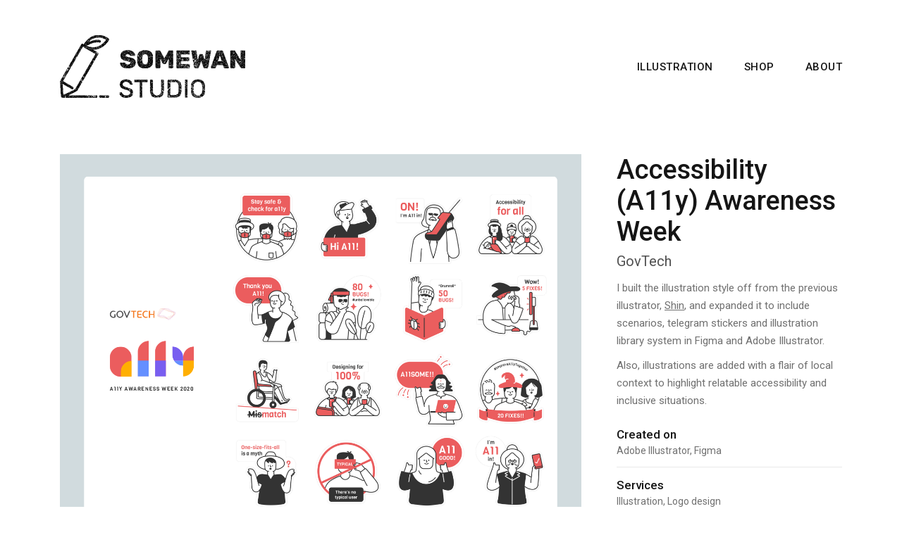

--- FILE ---
content_type: text/html; charset=utf-8
request_url: https://somewan.studio/a11y
body_size: 3126
content:
<!DOCTYPE html>
<html lang="en">
    <head>
        <!-- Document Title -->      
        <title>GovTech A11y – Somewan</title>

        <!-- Metas -->      
        <meta charset="UTF-8">
        <meta name="viewport" content="width=device-width, initial-scale=1.0">
        <meta name="author" content="Somewan's Illustration & Design Portfolio'" />
        <meta name="description" content="Tengwan aka Somewan, a freelance illustrator and have worked across commercial, editorial, conceptual, tech and mural illustration">
        <meta name="Keywords" content="Commercial illustrator, freelance illustrator, vibrant illustration, dynamic illustration, Editorial illustrator, Architecture illustration, building illustration, landmarks, map illustrator, sports illustration, people illustration, visual designer, graphic artist, graphic artist, singapore designer, Tengwan, Somewan, illustrator, asian illustrator, female illustrator">
        <meta content="https://somewan.design/assets/images/logo/Somewanlogo.png" property="og:image">

        <!-- Favicon -->      
        <link rel="icon" type="image/png" href="assets/images/favicon.png" />

        <!-- Links -->      
        <link href="https://fonts.googleapis.com/css?family=Roboto:400,500,700&subset=latin,latin-ext" rel="stylesheet" type="text/css" />
        <link rel='stylesheet' id='bootstrap-css'  href='assets/lib/bootstrap/css/bootstrap.min.css' type='text/css' media='all' />
        <link rel='stylesheet' id='font-awesome-css'  href='assets/css/icons/font-awesome.min.css' type='text/css' media='all' />       
        <link rel='stylesheet' id='swiper-css' href='assets/lib/swiper/css/swiper.min.css' type='text/css' media='all' />
        <link rel='stylesheet' id='cubeportfolio-css'  href='assets/lib/cubeportfolio/css/cubeportfolio.min.css' type='text/css' media='all' />            
        
        <link rel='stylesheet' id='main-css'  href='style.css' type='text/css' media='all' />

    </head>
    <body class="single single-portfolio portfolio-details-right">


        <!-- Page Wrapper -->
        <div id="page" class="site">
            <header id="masthead" class="site-header standard sticky" role="banner">        
                <div class="container">
                    <div id="site-branding">            
                        <a class="logo-brand" href="/">
                            <img class="logo" src="assets/images/logo/logo.gif" alt="Logo">                                             
                            <img class="retina-logo" src="assets/images/logo/logo2x.gif" alt="Retina Logo">                                             
                        </a>    
                    </div><!-- .site-branding -->
                    <span id="ham-trigger-wrap">
                        <span class="ham-trigger">
                            <span></span>                            
                        </span>                            
                    </span>
                    <nav id="site-navigation" class="main-navigation" role="navigation" aria-label="Top Menu">
                        <ul id="top-menu" class="menu">
                            <li><a href="/">Illustration</a></li>
                            <li><a href="https://shop.somewan.studio">Shop</a></li>
                            <li><a href="about.html">About</a></li>
                        </ul>   
                    </nav>                            
                </div><!-- .wrap -->            
            </header><!-- #masthead -->

            <div class="site-content-contain">
                <div id="content" class="site-content">                 
                    <div id="primary" class="content-area">
                        <main id="main" class="site-main" role="main">        
                            <div class="container">
                                <div class="row">
                                    <div class="col-sm-12">
                                        <article class="portfolio right-sidebar clearfix">                                 
                                            <div class="entry-content">
                                                <div class="media-wrap">
                                                    <div id="portfolio-container-media-1" class="portfolio-media cbp" data-layoutmode="mosaic" data-displaytype="default" data-gaphorizontal="30" data-gapvertical="30" data-large-desktop="2" data-tablet-landscape="2" data-tablet-portrait="2" data-mobile="1">

                                                        <div class="cbp-item">
                                                            <a class="cbp-lightbox cbp-caption" data-title="Telegram and Whatsapp stickers for the week" href="assets/images/portfolio/pages/A11y/A11y1.png">
                                                                <div class="cbp-caption-defaultWrap">
                                                                    <img src="assets/images/portfolio/pages/A11y/A11y1.png" class="portfolio-media-image" alt="Accessibility stickers" >
                                                                      <div class="image-meta-details centered-aligned"><span>Telegram and Whatsapp stickers for the week</span></div>
                                                                </div>
                                                                <div class="cbp-caption-activeWrap">
                                                                    <div class="cbp-l-caption-alignCenter">
                                                                        <div class="cbp-l-caption-body">
                                                                            <div class="cbp-l-caption-title">
                                                                                <img src="assets/images/svg/plus.svg" class="lightbox-plus" alt="Lightbox Plus">
                                                                               
                                                                            </div>
                                                                        </div>
                                                                    </div>
                                                                </div>
                                                            </a>
                                                        </div>
                                                        
                                                        <div class="cbp-item">
                                                            <a class="cbp-lightbox cbp-caption" data-title="Event banners" href="assets/images/portfolio/pages/A11y/A11y5.png">
                                                                <div class="cbp-caption-defaultWrap">
                                                                    <img src="assets/images/portfolio/pages/A11y/A11y5.png" class="portfolio-media-image" alt="Event banners">
                                                                     <div class="image-meta-details centered-aligned"><span>Event banners</span></div>
                                                                </div>
                                                                <div class="cbp-caption-activeWrap">
                                                                    <div class="cbp-l-caption-alignCenter">
                                                                        <div class="cbp-l-caption-body">
                                                                            <div class="cbp-l-caption-title">
                                                                                <img src="assets/images/svg/plus.svg" class="lightbox-plus" alt="Lightbox Plus">
                                                                            </div>
                                                                        </div>
                                                                    </div>
                                                                </div>
                                                            </a>
                                                        </div>

                                                        <div class="cbp-item">
                                                            <a class="cbp-lightbox cbp-caption" data-title="Accessibility scenarios" href="assets/images/portfolio/pages/A11y/A11y2.png">
                                                                <div class="cbp-caption-defaultWrap">
                                                                    <img src="assets/images/portfolio/pages/A11y/A11y2.png" class="portfolio-media-image" alt="Accessibility Scenarios">
                                                                     <div class="image-meta-details centered-aligned"><span>Accessibility scenarios</span></div>
                                                                </div>
                                                                <div class="cbp-caption-activeWrap">
                                                                    <div class="cbp-l-caption-alignCenter">
                                                                        <div class="cbp-l-caption-body">
                                                                            <div class="cbp-l-caption-title">
                                                                                <img src="assets/images/svg/plus.svg" class="lightbox-plus" alt="Lightbox Plus">
                                                                            </div>
                                                                        </div>
                                                                    </div>
                                                                </div>
                                                            </a>
                                                        </div>
                                                        
                                                        <div class="cbp-item">
                                                            <a class="cbp-lightbox cbp-caption" data-title="Create your own character" href="assets/images/portfolio/pages/A11y/A11y3.png">
                                                                <div class="cbp-caption-defaultWrap">
                                                                    <img src="assets/images/portfolio/pages/A11y/A11y3.png" class="portfolio-media-image" alt="Create your own characters" >
                                                                     <div class="image-meta-details centered-aligned"><span>Create your own character</span></div>
                                                                </div>
                                                                <div class="cbp-caption-activeWrap">
                                                                    <div class="cbp-l-caption-alignCenter">
                                                                        <div class="cbp-l-caption-body">
                                                                            <div class="cbp-l-caption-title">
                                                                                <img src="assets/images/svg/plus.svg" class="lightbox-plus" alt="Lightbox Plus">
                                                                            </div>
                                                                        </div>
                                                                    </div>
                                                                </div>
                                                            </a>
                                                        </div>                                            
                                                        <div class="cbp-item">
                                                            <a class="cbp-lightbox cbp-caption" data-title="Created a reusable illustration library system in Figma and Illustrator" href="assets/images/portfolio/pages/A11y/A11y4.png">
                                                                <div class="cbp-caption-defaultWrap">
                                                                    <img src="assets/images/portfolio/pages/A11y/A11y4.png" class="portfolio-media-image" alt="Illustration library system" >
                                                                     <div class="image-meta-details centered-aligned"><span>Created a reusable illustration library system in Figma and Illustrator</span></div>
                                                                </div>
                                                                <div class="cbp-caption-activeWrap">
                                                                    <div class="cbp-l-caption-alignCenter">
                                                                        <div class="cbp-l-caption-body">
                                                                            <div class="cbp-l-caption-title">
                                                                                <img src="assets/images/svg/plus.svg" class="lightbox-plus" alt="Lightbox Plus">
                                                                            </div>
                                                                        </div>
                                                                    </div>
                                                                </div>
                                                            </a>
                                                        </div>
                                                    </div>

                                                </div>                                           
                                            </div><!-- .entry-content -->     

                                            <header class="entry-header">	
                                                <h2 class="entry-title">Accessibility (A11y) Awareness Week</h2>
                                                <div class="description">GovTech</div>
                                                <div class="entry-meta">
                                                    <div class="meta-desc">
                                                        <p>I built the illustration style off from the previous illustrator, <a href="https://soshin.co/"target="blank">Shin</a>, and expanded 
                                                        it to include scenarios, telegram stickers and illustration library system in Figma and Adobe Illustrator. </p>
                                                        <p>Also, illustrations are added with a flair of local context to highlight relatable accessibility and inclusive situations.</p>
                                                    </div>   
                                                    <div class="meta-entries">
                                                        <ul>
                                                            <li><span>Created on</span>Adobe Illustrator, Figma</li>
                                                            <li>
                                                                <span>Services</span>
                                                                Illustration, Logo design
                                                            </li>                                                          
                                                        </ul>
                                                        <!--<div class="btn-container button outlined">
                                                            <a href="#" title="Mug Showcase" target="_blank">LAUNCH</a>
                                                        </div>-->
                                                    </div>
                                                </div>
                                            </header><!-- .entry-header -->		
                                        </article>

                                     <div class="portfolio-navigation-wrap">
                                            <ul class="portfolio-navigation">
                                                <li class="portfolio-prev">
                                                    <a href="energetic.html" rel="prev">                                                        
                                                        <span>Prev</span>
                                                    </a>
                                                </li>
                                                <li class="portfolio-next">
                                                    <a href="36daysoftype.html" rel="next">                                        
                                                        <span>Next </span>
                                                    </a>
                                                </li>
                                            </ul>
                                        </div>
                                       <div class="related-portfolio-post">

                                            <h3>Other works</h3>

                                            <div class="portfolio-slider-wrap">
                                                <div id="portfolio-slider-container" class="cbp" >   
                                                   <div class="cbp-item">                                                     
                                                        <a class="cbp-caption" href="personal-commission.html">
                                                            <div class="cbp-caption">
                                                                <div class="cbp-caption-defaultWrap">
                                                                    <img src="assets/images/portfolio/main/personal-commsq.jpg" class="portfolio-slider-image" alt="personal commission">
                                                                </div>
                                                            </div>
                                                            <div class="cbp-l-grid-agency-title alignCenter">Personal Commission</div>
                                                            <div class="cbp-l-grid-agency-desc alignCenter">Prints</div>
                                                        </a>
                                                    </div> 
                                                   <div class="cbp-item">                                                     
                                                        <a class="cbp-caption" href="elastic.html">
                                                            <div class="cbp-caption">
                                                                <div class="cbp-caption-defaultWrap">
                                                                    <img src="assets/images/portfolio/main/elasticmural-main.jpg" class="portfolio-slider-image" alt="elastic wall mural">
                                                                </div>
                                                            </div>
                                                            <div class="cbp-l-grid-agency-title alignCenter">Elastic Singapore</div>
                                                            <div class="cbp-l-grid-agency-desc alignCenter">Mural Illustration</div>
                                                        </a>
                                                    </div> 
                                                   <div class="cbp-item">                                                     
                                                        <a class="cbp-caption" href="errorstate.html">
                                                            <div class="cbp-caption">
                                                                <div class="cbp-caption-defaultWrap">
                                                                    <img src="assets/images/portfolio/main/errorstate-sq.jpg" class="portfolio-slider-image" alt="error state pack">
                                                                </div>
                                                            </div>
                                                            <div class="cbp-l-grid-agency-title alignCenter">Error State Pack</div>
                                                            <div class="cbp-l-grid-agency-desc alignCenter">Illustration Pack</div>
                                                        </a>
                                                    </div>
                                                </div>                                                    
                                            </div>  
                                        </div>


                                    </div>                                 
                                </div>                             
                            </div>                             

                        </main><!-- #main -->
                    </div><!-- #primary -->                   

                    <a id="gotoTop" href="#" class="scroll-top-link" data-easing="easeOutQuad" data-speed="700" ><i class="fa fa-angle-up"></i></a>

                </div><!-- #content -->

                <footer id="footer" class="site-footer standard" role="contentinfo">
                    <div class="container">
                        <div class="site-info">			
                            <p class="copyright">
                                Copyright © 2025 Somewan Studio. All Rights Reserved. 
                            </p>
                        </div>    
                        <nav class="footer-socials" role="navigation" aria-label="Footer Social Links Menu">                           
                            <ul id="social-media-footer" class="social-links-menu">
                                <li><a href="https://instagram.com/somewandraws" target="_blank"><i class="fab fa-instagram"></i></a></li>
                                <li><a href="https://dribbble.com/somewan"target="_blank"><i class="fab fa-dribbble"></i></a></li>
                                <li><a href="https://www.linkedin.com/in/somewan"target="_blank"><i class="fab fa-linkedin"></i></a></li>
                                <li><a href="https://twitter.com/somewandraws"target="_blank"><i class="fab fa-twitter"></i></a></li>
                            </ul>
                        </nav>                        
                    </div>            
                </footer>

            </div> <!-- .site-content-contain -->        

        </div>    
        <!-- Page Wrapper Ends -->

        <!--  Scripts -->
        <script type='text/javascript' src='assets/js/vendor/jquery-1.12.4.min.js'></script>
        <script type='text/javascript' src='assets/js/vendor/TweenMax.min.js'></script>        
        <script type='text/javascript' src='assets/js/vendor/headsup.min.js'></script>        
        <script type='text/javascript' src='assets/js/vendor/jquery.easing.min.1.3.js'></script>      
        <script type='text/javascript' src='assets/lib/cubeportfolio/js/jquery.cubeportfolio.min.js'></script>
        <script type='text/javascript' src='assets/lib/swiper/js/swiper.min.js'></script>        
        <script type='text/javascript' src='assets/js/vendor/jquery.sticky-kit.min.js'></script>                

        <script type='text/javascript' src='assets/js/main.js'></script>       
        <!--  Scripts Ends -->
    <script defer src="https://static.cloudflareinsights.com/beacon.min.js/vcd15cbe7772f49c399c6a5babf22c1241717689176015" integrity="sha512-ZpsOmlRQV6y907TI0dKBHq9Md29nnaEIPlkf84rnaERnq6zvWvPUqr2ft8M1aS28oN72PdrCzSjY4U6VaAw1EQ==" data-cf-beacon='{"version":"2024.11.0","token":"45712cc33f4447f58d0ffad7581179e8","r":1,"server_timing":{"name":{"cfCacheStatus":true,"cfEdge":true,"cfExtPri":true,"cfL4":true,"cfOrigin":true,"cfSpeedBrain":true},"location_startswith":null}}' crossorigin="anonymous"></script>
</body>
</html>


--- FILE ---
content_type: text/css; charset=utf-8
request_url: https://somewan.studio/style.css
body_size: 17253
content:
/*-----------------------------------------------------------------------------------

    Theme Name: Kraft
    Theme URI: https://kraft.caliberthemes.com/template/minimal/
    Description: Minimal Portfolio Template
    Author: CaliberThemes
    Author URI: https://www.caliberthemes.com
    Version: 2.0

-----------------------------------------------------------------------------------*/
/*--------------------------------------------------------------
Typography
--------------------------------------------------------------*/
body {
  font-size: 15px;
  line-height: 1.8;
  font-weight: 400;
  color: #707070;
}

h1, h2, h3, h4, h5, h6 {
  font-weight: 500;
  color: #151515;
  clear: both;
  line-height: 1.4;
  margin: 0 0 20px;
}

h1 {
  font-size: 44px;
}

h2 {
  font-size: 38px;
}

h3 {
  font-size: 32px;
}

h4 {
  font-size: 26px;
}

h5 {
  font-size: 22px;
}

h6 {
  font-size: 20px;
}

p {
  font-size: 16px;
  line-height: 26px;
  margin: 0 0 20px;
  padding: 0;
  color: #707070;
}

a {
  color: #707070;
  -webkit-transition: color 80ms ease-in;
  transition: color 80ms ease-in;
  text-decoration: underline;
}
a:hover {
  color: #151515;
  text-decoration: none;
}

dfn, em, i {
  font-style: italic;
}

blockquote {
  color: #151515;
  font-size: 22px;
  font-weight: 500;
  line-height: 32px;
  margin: 0 0 20px;
  overflow: hidden;
  padding: 5px 0 8px 1.5rem;
  border-left: 2px solid #151515;
}
blockquote p {
  font-size: inherit;
  line-height: inherit;
  margin-bottom: 0px;
}
blockquote cite {
  color: #151515;
  display: block;
  font-size: 15px;
  line-height: normal;
  font-style: normal;
  font-weight: 400;
  margin-top: 10px;
}
blockquote cite a {
  text-decoration: none;
}

address {
  margin: 0 0 1.5em;
}

pre {
  background: #eee;
  font-family: "Courier 10 Pitch", Courier, monospace;
  font-size: 15px;
  font-size: 0.9375rem;
  line-height: 1.6;
  margin-bottom: 1.6em;
  max-width: 100%;
  overflow: auto;
  padding: 1.6em;
}

code, kbd, tt, var {
  font-family: Monaco, Consolas, "Andale Mono", "DejaVu Sans Mono", monospace;
  font-size: 15px;
  font-size: 0.9375rem;
}

abbr, acronym {
  border-bottom: 1px dotted #e9e9e9;
  cursor: help;
}

mark, ins {
  background: #eee;
  text-decoration: none;
}

big {
  font-size: 125%;
}

blockquote {
  quotes: "" "";
}

strong {
  color: #151515;
}

blockquote:before, blockquote:after {
  content: "";
}

cite {
  font-style: normal;
  color: #151515;
}

:focus {
  outline: none;
}

h1, h2, h3, h4, h5, h6,
.post .entry-content .link-more .more-link,
.pagination .page-numbers,
.post-navigation .nav-links a,
.entry-footer .author-profile .author.vcard a,
.comment-author,
.comment-metadata,
.single-portfolio .portfolio .entry-header .entry-meta .meta-entries li span,
.portfolio-navigation-wrap .portfolio-navigation li.portfolio-next a,
.portfolio-navigation-wrap .portfolio-navigation li.portfolio-next span,
.portfolio-navigation-wrap .portfolio-navigation li.portfolio-prev a,
.portfolio-navigation-wrap .portfolio-navigation li.portfolio-prev span,
.cbp-l-caption-title,
.cbp-l-grid-agency-title,
.load-more a,
input[type="button"],
input[type="submit"],
#masthead.site-header #site-navigation #top-menu ul li a,
.widget_rss li .rsswidget,
.widget_rss li cite,
.entry-footer .social-share-meta .social-share-label,
.portfolio-big-slider .swiper-slide-content-wrap .slider-content a,
.portfolio-listing-wrapper .portfolio-list .list-content a,
#masthead.site-header #site-navigation ul li a,
.wp-block-calendar table,
body,
.portfolio-wrap .cbp-l-filters-text .cbp-filter-item,
.cbp-l-subfilters .cbp-filter-item,
.cbp-l-subfilters .cbp-filter-item,
.portfolio-wrap .cbp-l-caption-desc,
.portfolio-wrap .cbp-l-grid-projects-desc,
.cbp-popup-lightbox-title,
.cbp-popup-lightbox-counter,
.form-control,
.cbp-l-grid-agency-desc,
input,
textarea {
  font-family: 'roboto', sans-serif;
}

/*--------------------------------------------------------------
Forms
--------------------------------------------------------------*/
button, input, optgroup, select, textarea {
  font-size: 15px;
  line-height: 1.15;
  margin: 0;
}

label {
  color: #151515;
  display: block;
  font-weight: 600;
  margin-bottom: 15px;
}

fieldset {
  margin-bottom: 1em;
}

input[type="text"], input[type="email"], input[type="url"], input[type="password"], input[type="search"], input[type="number"], input[type="tel"], input[type="range"], input[type="date"], input[type="month"], input[type="week"], input[type="time"], input[type="datetime"], input[type="datetime-local"], input[type="color"] {
  color: #151515;
  background: transparent;
  border: 1px solid #e6e6e6;
  display: block;
  padding: 12px 15px;
  width: 100%;
}

textarea {
  color: #151515;
  background: transparent;
  border: 1px solid #e9e9e9;
  display: block;
  padding: 15px;
  width: 100%;
  resize: none;
  height: 200px;
}

select {
  color: #151515;
  border: 1px solid #e9e9e9;
  padding: 10px 5px;
  max-width: 100%;
}

input[type="radio"], input[type="checkbox"] {
  margin-right: 0.5em;
}
input[type="radio"] + label, input[type="checkbox"] + label {
  font-weight: 400;
}

button, input[type="button"], input[type="submit"] {
  background-color: #151515;
  border: 0;
  -webkit-box-shadow: none;
  box-shadow: none;
  color: #fff;
  cursor: pointer;
  display: inline-block;
  font-size: 13px;
  font-weight: 500;
  line-height: 1;
  padding: 14px 28px;
  text-shadow: none;
  text-transform: uppercase;
  letter-spacing: 1px;
  -webkit-transition: 80ms ease-in;
  transition: 80ms ease-in;
}
button:hover, input[type="button"]:hover, input[type="submit"]:hover {
  background-color: #151515;
  color: #fff;
}

div.kraftcf .ajax-loader.is-active {
  visibility: hidden;
}

.kraftcf-form div.kraftcf-mail-sent-ok,
.kraftcf-form div.kraftcf-response-output {
  display: none;
  border: 0;
  text-align: center;
}
.kraftcf-form div.kraftcf-mail-sent-ok.validated,
.kraftcf-form div.kraftcf-validation-errors.validation-error {
  display: block;
}
.kraftcf-form .contact-form-main .kraftcf-submit {
  margin-left: auto;
  margin-right: auto;
  display: inherit;
  margin-top: 40px;
}
.kraftcf-form .contact-form-main + .kraftcf-validation-errors, .kraftcf-form .contact-form-main + .kraftcf-mail-sent-ok {
  text-align: center;
}
.kraftcf-form .contact-form-fields-wrap {
  margin-left: -15px;
  margin-right: -15px;
}
.kraftcf-form .contact-form-fields-wrap {
  margin-bottom: 30px;
}
.kraftcf-form .contact-form-fields-wrap:after, .kraftcf-form .contact-form-fields-wrap:before {
  content: "";
  display: table;
  table-layout: fixed;
}
.kraftcf-form input, .kraftcf-form textarea {
  background-color: #fafafa;
}
.kraftcf-form > p {
  clear: both;
}
.kraftcf-form .contact-form-fields {
  display: inline-block;
  width: 33.33333333333333%;
  float: left;
  padding: 0 15px;
}
.kraftcf-form .kraftcf-form-control-wrap {
  display: block;
  width: 100%;
}
.kraftcf-form input[type="submit"] {
  margin-top: 20px;
}
.kraftcf-form span.kraftcf-not-valid-tip {
  display: none;
  color: #e8252e;
  margin-top: 10px;
}
.kraftcf-form span.kraftcf-not-valid-tip.validation-error {
  display: block;
}
.kraftcf-form div.kraftcf-validation-errors, .kraftcf-form div.kraftcf-acceptance-missing {
  display: none;
  border: none;
  color: #e8252e;
  margin: 0;
  padding: 0;
  font-size: 16px;
  font-weight: 500;
}
.kraftcf-form textarea {
  height: 150px;
}
.kraftcf-form .kraftcf-submit {
  background-color: #151515;
  color: #fff;
}
.kraftcf-form .kraftcf-submit:hover {
  opacity: .9;
}

div.kraftcf .ajax-loader {
  position: absolute;
  bottom: -13px;
}

@media (max-width: 767px) {
  .left-block, .right-block {
    padding: 0 !important;
  }
}
@media (max-width: 767px) {
  .kraftcf-form .contact-form-fields {
    float: none;
    width: 100%;
    display: block;
    margin-top: 30px;
  }
  .kraftcf-form .contact-form-fields:first-of-type {
    margin-top: 0;
  }
}
/*--------------------------------------------------------------
Contents
--------------------------------------------------------------*/
.page-click-capture {
  position: fixed;
  width: 100%;
  height: 100vh;
  background-color: rgba(30, 30, 30, 0.8);
  z-index: 10;
  top: 0;
  left: 0;
  opacity: 0;
  visibility: hidden;
  transition: all .3s;
}
.page-click-capture.page-overlay {
  opacity: 1;
  visibility: visible;
}

.js-tilt-glare-inner {
  background-image: none !important;
}

.map-block {
  position: relative;
  width: 100%;
  height: 400px;
}
.map-block .google-map {
  overflow: hidden;
  display: block;
  position: absolute;
  top: 0;
  left: 0;
  height: 100%;
  width: 100%;
}

/* Placeholder text color -- selectors need to be separate to work. */
::-webkit-input-placeholder, :-moz-placeholder {
  color: #909090;
}

::-moz-placeholder {
  color: #909090;
  opacity: 1;
}

:-ms-input-placeholder {
  color: #909090;
}

.hero-section {
  padding: 335px 0 292px;
}

.m-t-10 {
  margin-top: 10px;
}

.m-t-15 {
  margin-top: 15px;
}

.m-t-30 {
  margin-top: 30px;
}

.m-t-32 {
  margin-top: 32px;
}

.m-t-35 {
  margin-top: 35px;
}

.m-t-20 {
  margin-top: 20px;
}

.m-t-25 {
  margin-top: 25px;
}

.m-t-40 {
  margin-top: 40px;
}

.m-t-50 {
  margin-top: 50px;
}

.m-t-55 {
  margin-top: 55px;
}

.m-t-60 {
  margin-top: 60px;
}

.m-t-65 {
  margin-top: 65px;
}

.m-t-70 {
  margin-top: 70px;
}

.m-t-75 {
  margin-top: 75px;
}

.m-t-80 {
  margin-top: 80px;
}

.m-t-85 {
  margin-top: 85px;
}

.m-t-90 {
  margin-top: 90px;
}

.m-t-100 {
  margin-top: 100px;
}

.m-b-0 {
  margin-bottom: 0;
}

.m-b-5 {
  margin-bottom: 5px;
}

.m-b-10 {
  margin-bottom: 10px;
}

.m-b-12 {
  margin-bottom: 12px;
}

.m-b-15 {
  margin-bottom: 15px;
}

.m-b-20 {
  margin-bottom: 20px;
}

.m-b-25 {
  margin-bottom: 25px;
}

.m-b-30 {
  margin-bottom: 30px;
}

.m-b-35 {
  margin-bottom: 35px;
}

.m-b-40 {
  margin-bottom: 40px;
}

.m-b-45 {
  margin-bottom: 45px;
}

.m-b-50 {
  margin-bottom: 50px;
}

.m-b-70 {
  margin-bottom: 70px;
}

.m-b-75 {
  margin-bottom: 75px;
}

.m-b-90 {
  margin-bottom: 90px;
}

.m-b-100 {
  margin-bottom: 100px;
}

.p-t-40 {
  padding-top: 40px;
}

.p-t-70 {
  padding-top: 70px;
}

.p-t-95 {
  padding-top: 95px;
}

.p-t-115 {
  padding-top: 115px;
}

.p-r-55 {
  padding-right: 55px;
}

.p-b-40 {
  padding-bottom: 40px;
}

.p-x-25 {
  padding-left: 25px;
  padding-right: 25px;
}

.p-x-30 {
  padding-left: 30px;
  padding-right: 30px;
}

.p-10 {
  padding: 10px;
}

.no-padding-left {
  padding-left: 0 !important;
}

.no-padding-right {
  padding-right: 0 !important;
}

.no-padding {
  padding: 0;
}

.empty-space-30 {
  height: 30px;
}

.t-offset-20 {
  margin-top: -20px;
}

@media (max-width: 768px) {
  .m-t-35-res {
    margin-top: 35px;
  }
}
/*--------------------------------------------------------------
Comments
--------------------------------------------------------------*/
#comments, #respond {
  clear: both;
  margin-top: 69px;
}

.comments-title {
  margin-bottom: 0px;
}

.comments-title, .comment-reply-title {
  font-size: 34px;
  font-weight: 500;
  position: relative;
  overflow: hidden;
  border-bottom: 1px solid #e9e9e9;
  padding-bottom: 12px;
}

.comment-reply-title small {
  text-align: right;
  float: right;
  background: #fff;
  display: inline-block;
  position: relative;
  padding-left: 30px;
  top: 8px;
  font-size: 13px;
}

.comment-list {
  list-style: none;
  margin: 0;
  padding: 0;
}
.comment-list .comment {
  border-top: 1px solid #e9e9e9;
}
.comment-list .children {
  list-style: none;
  margin: 0;
  padding: 0;
}
.comment-list li:before {
  display: none;
}
.comment-list .comment-respond {
  margin-bottom: 50px;
}

.comments-area > .comment-list > .comment:first-of-type {
  border-top: 0;
}
.comments-area > .comment-list > .comment:last-of-type {
  border-bottom: 1px solid #e9e9e9;
}

.comment-body {
  margin-left: 100px;
  padding: 40px 0;
}

.pingback .comment-body, .trackback .comment-body {
  padding: 10px 0;
}
.pingback .comment-body a, .trackback .comment-body a {
  text-decoration: none;
}

div.comment-body {
  margin-left: 0;
}

.comment-author {
  line-height: normal;
  margin-bottom: 4px;
}
.comment-author a {
  text-decoration: none;
}
.comment-author, .comment-author .fn {
  font-size: 18px;
  font-weight: 500;
  color: #151515;
  position: relative;
  text-transform: capitalize;
  line-height: normal;
}
.comment-author .avatar {
  height: 80px;
  left: -100px;
  position: absolute;
  width: 80px;
  border-radius: 50%;
}
.comment-author .says {
  display: none;
}

.comment-meta {
  margin-bottom: 12px;
}

.comment-metadata {
  color: #151515;
  font-size: 13px;
  font-weight: 400;
  line-height: normal;
}
.comment-metadata a {
  color: inherit;
  text-decoration: none;
}
.comment-metadata .comment-edit-link {
  color: #151515;
  display: inline-block;
  margin-left: 11px;
  font-weight: 500;
  text-transform: uppercase;
  font-size: 12px;
  letter-spacing: .4px;
}

.comment-content p {
  font-size: 14px;
  line-height: 22px;
  margin-bottom: 10px;
}
.comment-content blockquote p {
  font-size: inherit;
  line-height: inherit;
  margin-bottom: 0;
}
.comment-content img {
  margin-top: 3px;
}

.comment-body {
  position: relative;
  font-size: 14px;
}
.comment-body .reply {
  text-align: right;
  margin-top: 20px;
}
.comment-body .reply .comment-reply-link {
  font-size: 12px;
  font-weight: 400;
  color: #151515;
  -webkit-transition: 120ms ease-in;
  -o-transition: 120ms ease-in;
  transition: 120ms ease-in;
  text-decoration: none;
  border: 1px solid #151515;
  padding: 4px 12px;
}
.comment-body .reply .comment-reply-link:hover {
  background-color: #151515;
  color: #fff;
}

ol .children {
  margin-left: 90px !important;
}

.no-comments,
.comment-awaiting-moderation {
  color: #5b5b5b;
  font-size: 14px;
  margin-top: 5px;
}

.comments-pagination {
  margin: 2em 0 3em;
}

.comment-form {
  margin-left: -15px;
  margin-right: -15px;
}
.comment-form label {
  display: none;
}
.comment-form .comment-form-comment, .comment-form .comment-notes, .comment-form .form-submit, .comment-form .logged-in-as {
  padding-left: 15px;
  padding-right: 15px;
}
.comment-form .comment-form-author, .comment-form .comment-form-email, .comment-form .comment-form-url {
  display: inline-block;
  float: left;
  width: 33.33%;
  padding-left: 15px;
  padding-right: 15px;
}
.comment-form .comment-form-comment {
  margin-bottom: 30px;
}
.comment-form .comment-form-url {
  margin-bottom: 35px;
}
.comment-form #wp-comment-cookies-consent {
  margin: 0 10px 0 0;
}
.comment-form .comment-form-cookies-consent label {
  display: inline;
}
.comment-form .form-submit {
  margin-top: 25px;
}

.logged-in-as {
  display: -webkit-box;
  display: -ms-flexbox;
  display: flex;
  -webkit-box-pack: justify;
  -ms-flex-pack: justify;
  justify-content: space-between;
}
.logged-in-as a {
  font-size: 15px;
}

.comment-form-cookies-consent {
  padding: 0 15px;
}

.comment-form-cookies-consent {
  display: none;
}

@media (max-width: 767px) {
  .comment-form .comment-form-author, .comment-form .comment-form-email, .comment-form .comment-form-url {
    display: block;
    float: none;
    width: 100%;
  }
  .comment-form .comment-form-author, .comment-form .comment-form-email {
    margin-bottom: 30px;
  }

  ol .children {
    margin-left: 35px !important;
  }
}
/*--------------------------------------------------------------
Footer
--------------------------------------------------------------*/
.site-footer {
  padding: 35px 0 34px;
}
.site-footer ul {
  list-style-type: none;
  margin: 0;
  padding: 0;
}
.site-footer ul li {
  display: inline-block;
}
.site-footer:not(.centered) {
  border-top: 1px solid rgba(175, 175, 175, 0.2);
}
.site-footer:not(.centered) .social-links-menu li {
  margin-left: 12px;
}
.site-footer:not(.centered) .container, .site-footer:not(.centered) .container-fluid {
  display: -webkit-box;
  display: -ms-flexbox;
  display: flex;
  -webkit-box-pack: justify;
  -ms-flex-pack: justify;
  justify-content: space-between;
}
.site-footer:not(.centered) .container:after, .site-footer:not(.centered) .container-fluid:after {
  content: initial;
}
.site-footer .copyright {
  color: #707070;
  font-size: 13px;
  font-weight: 400;
  margin-bottom: 0;
}
.site-footer .social-links-menu li {
  margin: 0 6px;
}
.site-footer .social-links-menu li a {
  color: #151515;
  text-decoration: none;
  font-size: 14px;
}
.site-footer .social-links-menu li i {
  color: #151515;
  font-size: 14px;
}
.site-footer .social-links-menu li a:hover i {
  color: rgba(21, 21, 21, 0.6);
}
.site-footer.centered {
  padding: 90px 0 0 0;
  text-align: center;
  background-color: #202020;
}
.site-footer.centered .footer-links {
  margin-bottom: 40px;
}
.site-footer.centered .footer-links li {
  margin: 0 15px;
}
.site-footer.centered .footer-links li a {
  text-decoration: none;
  font-size: 12px;
  letter-spacing: .3px;
  font-weight: 500;
  color: rgba(255, 255, 255, 0.9);
}
.site-footer.centered .social-links-menu {
  margin-bottom: 50px;
}
.site-footer.centered .social-links-menu li {
  margin: 0 6px;
}
.site-footer.centered .social-links-menu li a {
  width: 30px;
  height: 30px;
  display: inline-block;
  border-radius: 50%;
  background-color: #fff;
}
.site-footer.centered .social-links-menu li i {
  font-size: 12px;
  line-height: 30px;
  color: #151515;
}
.site-footer.centered .social-links-menu li a:hover i {
  color: rgba(21, 21, 21, 0.9);
}
.site-footer.centered .site-info {
  border-top: 1px solid rgba(175, 175, 175, 0.1);
  padding: 35px 0 34px;
}
.site-footer.centered .site-info .copyright {
  color: rgba(255, 255, 255, 0.5);
}
.site-footer.standard.dark {
  background-color: #202020;
  border: 0;
}
.site-footer.standard.dark .copyright {
  color: rgba(255, 255, 255, 0.5);
}
.site-footer.standard.dark .social-links-menu li a,
.site-footer.standard.dark .social-links-menu li a i {
  color: #fff;
}
.site-footer.standard.dark .social-links-menu li a:hover,
.site-footer.standard.dark .social-links-menu li a i:hover {
  opacity: .6;
}

@media (max-width: 767px) {
  .site-footer .footer-content {
    display: block;
    text-align: center;
  }
  .site-footer .footer-content .footer-email, .site-footer .footer-content .social-navigation {
    margin-bottom: 20px;
  }
}
.scroll-top-link {
  position: fixed;
  z-index: 9;
  right: 30px;
  bottom: 30px;
  background: #e9e9e9;
  width: 30px;
  border-radius: 30px;
  text-align: center;
  height: 30px;
  line-height: 25px;
  visibility: hidden;
  opacity: 0;
  -webkit-transition: .3s all;
  display: none;
}
.scroll-top-link i {
  line-height: 29px;
}
.scroll-top-link.active {
  visibility: visible;
  opacity: 1;
}
.scroll-top-link:hover {
  opacity: .7;
}

@media (min-width: 1100px) {
  .scroll-top-link {
    display: block;
  }
}
/*--------------------------------------------------------------
Header Standard
--------------------------------------------------------------*/
#masthead.site-header.standard {
  position: relative;
  background-color: #ffffff;
}

@media (min-width: 992px) {
  #masthead.site-header.standard #ham-trigger-wrap {
    display: none;
  }
  #masthead.site-header.standard #site-branding a {
    padding: 30px 0;
  }
  #masthead.site-header.standard #site-navigation .menu a {
    letter-spacing: .4px;
  }
  #masthead.site-header.standard #site-navigation .menu > li {
    display: -webkit-inline-box;
    display: -ms-inline-flexbox;
    display: inline-flex;
    -webkit-box-align: center;
    -ms-flex-align: center;
    align-items: center;
    height: 100%;
    position: relative;
    padding: 35px 20px;
  }
  #masthead.site-header.standard #site-navigation .menu > li:last-of-type {
    padding-right: 0;
  }
  #masthead.site-header.standard #site-navigation .menu > li > a {
    display: -webkit-box;
    display: -ms-flexbox;
    display: flex;
    height: 100%;
    -webkit-box-align: center;
    -ms-flex-align: center;
    align-items: center;
    font-size: 15px;
    letter-spacing: .5px;
    font-weight: 500;
    text-transform: uppercase;
  }
  #masthead.site-header.standard #site-navigation .menu > li > ul.invert-dropdown {
    left: auto;
    right: 0 !important;
  }
  #masthead.site-header.standard #site-navigation .menu > li ul {
    position: absolute;
    top: 70px;
    background-color: #101010;
    width: 170px;
    z-index: 10;
    left: -7px;
    margin-left: 0;
    opacity: 0;
    display: none;
    visibility: hidden;
    -webkit-transform: translateY(10px);
    -ms-transform: translateY(10px);
    transform: translateY(10px);
    -webkit-transition: visibility 0s, opacity 0.3s linear,transform 0.3s;
    -o-transition: visibility 0s, opacity 0.3s linear, transform 0.3s;
    -webkit-transition: visibility 0s, opacity 0.3s linear,-webkit-transform 0.3s;
    transition: visibility 0s, opacity 0.3s linear,-webkit-transform 0.3s;
    transition: visibility 0s, opacity 0.3s linear, transform 0.3s;
    transition: visibility 0s, opacity 0.3s linear,transform 0.3s, -webkit-transform 0.3s;
  }
  #masthead.site-header.standard #site-navigation .menu > li ul li {
    margin: 0;
    padding: 13px 25px 12px;
    border-bottom: 1px solid rgba(255, 255, 255, 0.1);
    position: relative;
  }
  #masthead.site-header.standard #site-navigation .menu > li ul li:last-of-type {
    border-bottom: 0;
  }
  #masthead.site-header.standard #site-navigation .menu > li ul li a {
    font-size: 12px;
    line-height: 18px;
    display: block;
    color: #fff;
    text-transform: capitalize;
  }
  #masthead.site-header.standard #site-navigation .menu > li ul ul {
    background-color: #19191a;
    left: 170px;
    top: 0;
    -webkit-transform: translateX(-10px);
    -ms-transform: translateX(-10px);
    transform: translateX(-10px);
  }
  #masthead.site-header.standard #site-navigation .menu > li ul.invert-dropdown {
    left: auto;
    right: 170px;
  }
  #masthead.site-header.standard #site-navigation .menu > li:hover > ul {
    -webkit-animation: dropdown-effect .2s ease-out;
    -moz-animation: dropdown-effect .2s ease-out;
    display: block;
    opacity: 1;
    visibility: visible;
    -webkit-transform: translateY(0);
    -ms-transform: translateY(0);
    transform: translateY(0);
  }
  #masthead.site-header.standard #site-navigation .menu > li:hover > ul > li:hover ul {
    display: block;
    -webkit-transform: translateX(0);
    -ms-transform: translateX(0);
    transform: translateX(0);
    -webkit-animation: dropdown-effect .2s ease-out;
    -moz-animation: dropdown-effect .2s ease-out;
    opacity: 1;
    visibility: visible;
  }
  #masthead.site-header.standard #site-navigation .menu > li.current-menu-parent > a, #masthead.site-header.standard #site-navigation .menu > li.current-menu-ancestor > a, #masthead.site-header.standard #site-navigation .menu > li:hover > a {
    color: rgba(21, 21, 21, 0.6);
  }
  #masthead.site-header.standard #site-navigation .menu > li:hover > a {
    color: rgba(21, 21, 21, 0.6);
  }
  #masthead.site-header.standard #site-navigation .menu > li > a {
    color: #151515;
  }
  #masthead.site-header.standard.centered .container, #masthead.site-header.standard.centered .container-fluid {
    display: block;
  }
  #masthead.site-header.standard.centered #site-branding, #masthead.site-header.standard.centered #site-navigation {
    text-align: center;
  }
  #masthead.site-header.standard.centered #site-navigation li, #masthead.site-header.standard.centered #site-navigation a {
    text-align: left;
  }
  #masthead.site-header.standard.centered #site-branding a {
    padding-bottom: 0;
  }
  #masthead.site-header.standard.centered #site-navigation .menu > li:last-child {
    padding-right: 20px;
  }
}
@-webkit-keyframes dropdown-effect {
  0% {
    opacity: .6;
  }
  100% {
    opacity: 1;
  }
}
/*--------------------------------------------------------------
Header Hamburger
--------------------------------------------------------------*/
@media (min-width: 1199px) {
  #masthead.site-header.left-sidebar {
    width: 300px;
    height: 100%;
    background-color: #fcfcfc;
    position: fixed;
    top: 0;
    left: 0;
    border-right: 1px solid #f2f2f2;
  }
  #masthead.site-header.left-sidebar .container, #masthead.site-header.left-sidebar .container-fluid {
    height: 100%;
    flex-direction: column;
    align-items: flex-start;
    padding-left: 35px;
    padding-right: 35px;
  }
  #masthead.site-header.left-sidebar #site-branding a {
    padding-top: 35px;
  }
  #masthead.site-header.left-sidebar #ham-trigger-wrap {
    display: none;
  }
  #masthead.site-header.left-sidebar #site-navigation {
    width: 100%;
    max-width: 960px;
    overflow: hidden;
    margin-top: -40px;
  }
  #masthead.site-header.left-sidebar #site-navigation .menu {
    max-height: calc(100vh - 300px);
    overflow-x: auto;
    width: calc(100% + 20px);
  }
  #masthead.site-header.left-sidebar #site-navigation .menu a {
    color: #151515;
  }
  #masthead.site-header.left-sidebar #site-navigation .menu > li {
    margin-bottom: 10px;
    border-bottom: 1px solid #f0f0f0;
    padding-bottom: 11px;
  }
  #masthead.site-header.left-sidebar #site-navigation .menu > li:last-of-type {
    margin-bottom: 0;
  }
  #masthead.site-header.left-sidebar #site-navigation .menu > li > a {
    font-size: 12px;
    font-weight: 500;
    letter-spacing: .5px;
  }
  #masthead.site-header.left-sidebar #site-navigation .menu > li ul {
    padding: 10px 12px 4px;
    display: none;
  }
  #masthead.site-header.left-sidebar #site-navigation .menu > li ul > li {
    margin-bottom: 8px;
  }
  #masthead.site-header.left-sidebar #site-navigation .menu > li ul > li:last-of-type {
    margin-bottom: 0;
  }
  #masthead.site-header.left-sidebar #site-navigation .menu > li ul > li > a {
    font-size: 13px;
    font-weight: 400;
  }
  #masthead.site-header.left-sidebar #site-navigation .menu > li ul ul > li > a {
    font-size: 13px;
  }
  #masthead.site-header.left-sidebar #site-navigation .menu > li.current-menu-parent > a, #masthead.site-header.left-sidebar #site-navigation .menu > li.current-menu-ancestor > a {
    color: #707070;
  }
  #masthead.site-header.left-sidebar #site-navigation .menu > li:hover > a {
    color: #707070;
  }
  #masthead.site-header.left-sidebar #site-navigation .menu > li > a {
    color: #151515;
  }
  #masthead.site-header.left-sidebar #site-navigation .menu > li a:hover {
    color: #707070;
  }
  #masthead.site-header.left-sidebar #site-navigation #hamburger-menu-close-trigger {
    cursor: pointer;
    position: absolute;
    top: 19px;
    right: 23px;
  }
  #masthead.site-header.left-sidebar #site-navigation #hamburger-menu-close-trigger .hamburger-menu-close {
    display: inline-block;
    transform: translateY(-5px);
  }
  #masthead.site-header.left-sidebar #site-navigation #hamburger-menu-close-trigger .hamburger-menu-close span {
    display: inline-block;
    position: relative;
    background-color: transparent !important;
  }
  #masthead.site-header.left-sidebar #site-navigation #hamburger-menu-close-trigger .hamburger-menu-close span:before, #masthead.site-header.left-sidebar #site-navigation #hamburger-menu-close-trigger .hamburger-menu-close span:after {
    content: '';
    position: absolute;
  }
  #masthead.site-header.left-sidebar #site-navigation #hamburger-menu-close-trigger .hamburger-menu-close span:before {
    top: -8px;
    -webkit-transform: translateY(8px) rotateZ(-45deg);
    -ms-transform: translateY(8px) rotateZ(-45deg);
    transform: translateY(8px) rotateZ(-45deg);
  }
  #masthead.site-header.left-sidebar #site-navigation #hamburger-menu-close-trigger .hamburger-menu-close span:after {
    top: 8px;
    -webkit-transform: translateY(-8px) rotateZ(45deg);
    -ms-transform: translateY(-8px) rotateZ(45deg);
    transform: translateY(-8px) rotateZ(45deg);
  }
  #masthead.site-header.left-sidebar #site-navigation #hamburger-menu-close-trigger .hamburger-menu-close span:before, #masthead.site-header.left-sidebar #site-navigation #hamburger-menu-close-trigger .hamburger-menu-close span:after, #masthead.site-header.left-sidebar #site-navigation #hamburger-menu-close-trigger .hamburger-menu-close span {
    width: 21px;
    height: 2px;
    -webkit-transition: all 0.3s;
    -o-transition: all 0.3s;
    transition: all 0.3s;
    background-color: #fff;
  }
  #masthead.site-header.left-sidebar .social-links-menu {
    list-style-type: none;
    margin: 0;
    padding: 0 0 35px;
  }
  #masthead.site-header.left-sidebar .social-links-menu li {
    display: inline-block;
  }
  #masthead.site-header.left-sidebar .social-links-menu li a {
    display: block;
    width: 26px;
    height: 26px;
    border: 1px solid #151515;
    border-radius: 50%;
    text-align: center;
    margin-right: 7px;
    line-height: 1;
  }
  #masthead.site-header.left-sidebar .social-links-menu li a i {
    font-size: 10px;
    line-height: 25px;
  }
  #masthead.site-header.left-sidebar + .site-content-contain {
    margin-left: 300px;
  }
}
@media (max-width: 1200px) {
  #masthead.site-header.left-sidebar {
    background-color: #fcfcfc;
    position: relative;
  }
  #masthead.site-header.left-sidebar .container-fluid {
    padding-left: 15px;
    padding-right: 15px;
  }
  #masthead.site-header.left-sidebar #site-navigation {
    position: absolute;
    top: 100%;
    width: 100%;
    z-index: 10;
    -webkit-transition: all .4s ease;
    -o-transition: all .4s  ease;
    -o-transition: all .4s ease;
    transition: all .4s ease;
    opacity: 0;
    visibility: hidden;
    padding: 0 15px;
    margin-left: -15px;
  }
  #masthead.site-header.left-sidebar #site-navigation.display-menu {
    opacity: 1;
    visibility: visible;
  }
  #masthead.site-header.left-sidebar #site-navigation .menu {
    background-color: #101010;
    max-height: calc(100vh - 150px);
    overflow-y: auto;
  }
  #masthead.site-header.left-sidebar #site-navigation .menu li {
    border-bottom: 1px solid rgba(255, 255, 255, 0.1);
    position: relative;
  }
  #masthead.site-header.left-sidebar #site-navigation .menu li:last-of-type {
    border-bottom: 0;
  }
  #masthead.site-header.left-sidebar #site-navigation .menu a {
    font-size: 12px;
    letter-spacing: .4px;
    font-weight: 500;
    display: block;
    padding: 15px 20px;
    text-transform: uppercase;
    color: #fff;
  }
  #masthead.site-header.left-sidebar #site-navigation .menu a:hover {
    color: rgba(225, 225, 225, 0.7);
  }
  #masthead.site-header.left-sidebar #site-navigation .menu > li ul {
    display: none;
    border-top: 1px solid rgba(255, 255, 255, 0.1);
  }
  #masthead.site-header.left-sidebar #site-navigation .menu > li ul a {
    margin-left: 12px;
  }
  #masthead.site-header.left-sidebar #site-navigation .menu > li ul ul a {
    margin-left: 24px;
  }
  #masthead.site-header.left-sidebar #site-navigation .menu > li.current-menu-parent > a, #masthead.site-header.left-sidebar #site-navigation .menu > li.current-menu-ancestor > a, #masthead.site-header.left-sidebar #site-navigation .menu > li:hover > a {
    color: rgba(225, 225, 225, 0.7);
  }
  #masthead.site-header.left-sidebar #site-navigation .menu > li:hover > a {
    color: rgba(225, 225, 225, 0.7);
  }
  #masthead.site-header.left-sidebar .social-links-menu {
    display: none;
  }
}
/*--------------------------------------------------------------
Header Hamburger
--------------------------------------------------------------*/
#masthead.site-header.hamburger-side {
  background-color: #fff;
}
#masthead.site-header.hamburger-side #site-navigation {
  width: 300px;
  height: 100%;
  background-color: #1e1e1e;
  position: fixed;
  top: 0;
  right: -300px;
  padding: 55px 10px 40px 50px;
  z-index: 10;
}
#masthead.site-header.hamburger-side #site-navigation .menu {
  max-height: calc(100vh - 80px);
  overflow-y: scroll;
  margin-right: -80px;
}
#masthead.site-header.hamburger-side #site-navigation .menu a {
  color: #fff;
}
#masthead.site-header.hamburger-side #site-navigation .menu > li {
  margin-bottom: 10px;
}
#masthead.site-header.hamburger-side #site-navigation .menu > li:last-of-type {
  margin-bottom: 0;
}
#masthead.site-header.hamburger-side #site-navigation .menu > li > a {
  font-size: 28px;
  font-weight: 500;
}
#masthead.site-header.hamburger-side #site-navigation .menu > li ul {
  padding: 15px 0;
  display: none;
}
#masthead.site-header.hamburger-side #site-navigation .menu > li ul > li {
  margin-bottom: 8px;
}
#masthead.site-header.hamburger-side #site-navigation .menu > li ul > li:last-of-type {
  margin-bottom: 0;
}
#masthead.site-header.hamburger-side #site-navigation .menu > li ul > li > a {
  font-size: 18px;
  font-weight: 400;
}
#masthead.site-header.hamburger-side #site-navigation .menu > li ul ul > li > a {
  font-size: 16px;
}
#masthead.site-header.hamburger-side #site-navigation .menu > li.current-menu-parent > a, #masthead.site-header.hamburger-side #site-navigation .menu > li.current-menu-ancestor > a {
  color: #707070;
}
#masthead.site-header.hamburger-side #site-navigation .menu > li:hover > a {
  color: #707070;
}
#masthead.site-header.hamburger-side #site-navigation .menu > li > a {
  color: #fff;
}
#masthead.site-header.hamburger-side #site-navigation .menu > li a:hover {
  color: #707070;
}
#masthead.site-header.hamburger-side #site-navigation #hamburger-menu-close-trigger {
  cursor: pointer;
  position: absolute;
  top: 19px;
  right: 23px;
}
#masthead.site-header.hamburger-side #site-navigation #hamburger-menu-close-trigger .hamburger-menu-close {
  display: inline-block;
  transform: translateY(-5px);
}
#masthead.site-header.hamburger-side #site-navigation #hamburger-menu-close-trigger .hamburger-menu-close span {
  display: inline-block;
  position: relative;
  background-color: transparent !important;
}
#masthead.site-header.hamburger-side #site-navigation #hamburger-menu-close-trigger .hamburger-menu-close span:before, #masthead.site-header.hamburger-side #site-navigation #hamburger-menu-close-trigger .hamburger-menu-close span:after {
  content: '';
  position: absolute;
}
#masthead.site-header.hamburger-side #site-navigation #hamburger-menu-close-trigger .hamburger-menu-close span:before {
  top: -8px;
  -webkit-transform: translateY(8px) rotateZ(-45deg);
  -ms-transform: translateY(8px) rotateZ(-45deg);
  transform: translateY(8px) rotateZ(-45deg);
}
#masthead.site-header.hamburger-side #site-navigation #hamburger-menu-close-trigger .hamburger-menu-close span:after {
  top: 8px;
  -webkit-transform: translateY(-8px) rotateZ(45deg);
  -ms-transform: translateY(-8px) rotateZ(45deg);
  transform: translateY(-8px) rotateZ(45deg);
}
#masthead.site-header.hamburger-side #site-navigation #hamburger-menu-close-trigger .hamburger-menu-close span:before, #masthead.site-header.hamburger-side #site-navigation #hamburger-menu-close-trigger .hamburger-menu-close span:after, #masthead.site-header.hamburger-side #site-navigation #hamburger-menu-close-trigger .hamburger-menu-close span {
  width: 21px;
  height: 2px;
  -webkit-transition: all 0.3s;
  -o-transition: all 0.3s;
  transition: all 0.3s;
  background-color: #fff;
}

/*--------------------------------------------------------------
Header General
--------------------------------------------------------------*/
#masthead.site-header {
  width: 100%;
  z-index: 9;
}
#masthead.site-header a {
  text-decoration: none;
}
#masthead.site-header #site-navigation ul {
  list-style-type: none;
  padding: 0;
  margin: 0;
  line-height: normal;
}
#masthead.site-header #site-branding {
  line-height: 0;
}
#masthead.site-header #site-branding .retina-logo {
  display: none;
}
#masthead.site-header #site-branding a {
  display: inline-block;
  line-height: normal;
  padding: 30px 0;
}
#masthead.site-header #ham-trigger-wrap {
  cursor: pointer;
}
#masthead.site-header #ham-trigger-wrap .ham-trigger {
  display: inline-block;
  -webkit-transform: translateY(-3px);
  -ms-transform: translateY(-3px);
  transform: translateY(-3px);
}
#masthead.site-header #ham-trigger-wrap .ham-trigger span {
  display: inline-block;
  position: relative;
}
#masthead.site-header #ham-trigger-wrap .ham-trigger span:before, #masthead.site-header #ham-trigger-wrap .ham-trigger span:after {
  content: '';
  position: absolute;
}
#masthead.site-header #ham-trigger-wrap .ham-trigger span:before {
  top: -8px;
}
#masthead.site-header #ham-trigger-wrap .ham-trigger span:after {
  top: 8px;
}
#masthead.site-header #ham-trigger-wrap .ham-trigger span:before, #masthead.site-header #ham-trigger-wrap .ham-trigger span:after, #masthead.site-header #ham-trigger-wrap .ham-trigger span {
  width: 25px;
  height: 2px;
  -webkit-transition: all 0.3s;
  -o-transition: all 0.3s;
  transition: all 0.3s;
  background-color: #151515;
}
#masthead.site-header #ham-trigger-wrap.open .ham-trigger span {
  background-color: transparent;
}
#masthead.site-header #ham-trigger-wrap.open .ham-trigger span:before {
  -webkit-transform: translateY(8px) rotateZ(-45deg);
  -ms-transform: translateY(8px) rotateZ(-45deg);
  transform: translateY(8px) rotateZ(-45deg);
}
#masthead.site-header #ham-trigger-wrap.open .ham-trigger span:after {
  -webkit-transform: translateY(-8px) rotateZ(45deg);
  -ms-transform: translateY(-8px) rotateZ(45deg);
  transform: translateY(-8px) rotateZ(45deg);
}
#masthead.site-header .container, #masthead.site-header .container-fluid {
  position: relative;
  display: -webkit-box;
  display: -ms-flexbox;
  display: flex;
  -webkit-box-pack: justify;
  -ms-flex-pack: justify;
  justify-content: space-between;
  -webkit-box-align: center;
  -ms-flex-align: center;
  align-items: center;
}
#masthead.site-header .container:after, #masthead.site-header .container-fluid:after {
  content: initial;
}
#masthead.site-header .container-fluid {
  padding-left: 50px;
  padding-right: 50px;
}
#masthead.site-header.transparent {
  position: absolute;
  width: 100%;
  background-color: transparent;
}
#masthead.site-header.no-padding {
  padding-top: 0 !important;
  padding-bottom: 0 !important;
}

#masthead.site-header.standard, #masthead.site-header.hamburger-side {
  padding-top: 20px;
  padding-bottom: 20px;
}

.site-header.is-stuck {
  -webkit-box-shadow: 0px 1px 5px 0px rgba(0, 0, 0, 0.08);
  box-shadow: 0px 1px 5px 0px rgba(0, 0, 0, 0.08);
  padding: 0 !important;
  margin: 0 !important;
}
.site-header.is-stuck #site-branding a {
  padding: 10px  0 !important;
}

@media (max-width: 1200px) {
  #masthead.site-header .container-fluid {
    padding-left: 15px;
    padding-right: 15px;
  }
}
@media (max-width: 991px) {
  #masthead.site-header:not(.hamburger-side) #site-navigation {
    position: absolute;
    top: 100%;
    width: 100%;
    z-index: 10;
    -webkit-transition: all .4s ease;
    -o-transition: all .4s  ease;
    -o-transition: all .4s ease;
    transition: all .4s ease;
    opacity: 0;
    visibility: hidden;
    padding: 0 15px;
    margin-left: -15px;
  }
  #masthead.site-header:not(.hamburger-side) #site-navigation.display-menu {
    opacity: 1;
    visibility: visible;
  }
  #masthead.site-header:not(.hamburger-side) #site-navigation .menu {
    background-color: #101010;
    max-height: calc(100vh - 150px);
    overflow-y: auto;
  }
  #masthead.site-header:not(.hamburger-side) #site-navigation .menu li {
    border-bottom: 1px solid rgba(255, 255, 255, 0.1);
    position: relative;
  }
  #masthead.site-header:not(.hamburger-side) #site-navigation .menu li:last-of-type {
    border-bottom: 0;
  }
  #masthead.site-header:not(.hamburger-side) #site-navigation .menu a {
    font-size: 12px;
    letter-spacing: .4px;
    font-weight: 500;
    display: block;
    padding: 15px 20px;
    text-transform: uppercase;
    color: #fff;
  }
  #masthead.site-header:not(.hamburger-side) #site-navigation .menu a:hover {
    color: rgba(225, 225, 225, 0.7);
  }
  #masthead.site-header:not(.hamburger-side) #site-navigation .menu > li ul {
    display: none;
    border-top: 1px solid rgba(255, 255, 255, 0.1);
  }
  #masthead.site-header:not(.hamburger-side) #site-navigation .menu > li ul a {
    margin-left: 12px;
  }
  #masthead.site-header:not(.hamburger-side) #site-navigation .menu > li ul ul a {
    margin-left: 24px;
  }
  #masthead.site-header:not(.hamburger-side) #site-navigation .menu > li.current-menu-parent > a, #masthead.site-header:not(.hamburger-side) #site-navigation .menu > li.current-menu-ancestor > a, #masthead.site-header:not(.hamburger-side) #site-navigation .menu > li:hover > a {
    color: rgba(225, 225, 225, 0.7);
  }
  #masthead.site-header:not(.hamburger-side) #site-navigation .menu > li:hover > a {
    color: rgba(225, 225, 225, 0.7);
  }
}
@media (max-width: 767px) {
  #masthead.site-header.standard, #masthead.site-header.hamburger-side {
    margin: 0 !important;
    padding: 0  !important;
  }

  #masthead.site-header #site-branding a {
    padding: 25px 0;
  }
}
@media (-webkit-min-device-pixel-ratio: 1.5), (min--moz-device-pixel-ratio: 1.5), (-o-min-device-pixel-ratio: 3 / 2), (min-device-pixel-ratio: 1.5), (min-resolution: 1.5dppx) {
  #masthead.site-header #site-branding .retina-logo {
    display: block;
  }
  #masthead.site-header #site-branding .logo {
    display: none;
  }
}
#masthead.site-header #site-branding .retina-logo {
  max-width: 160px;
}

/*--------------------------------------------------------------
Portfolio Details
--------------------------------------------------------------*/
.single-portfolio .portfolio .portfolio-media .flex-video {
  width: 100%;
  height: 0px;
  overflow: hidden;
  padding-bottom: 56.25%;
}
.single-portfolio .portfolio .media-wrap > .portfolio-media {
  margin-bottom: 50px;
}
.single-portfolio .portfolio .media-wrap > .portfolio-media:last-of-type {
  margin-bottom: 0;
}
.single-portfolio .portfolio .entry-header .entry-title {
  font-size: 38px;
  line-height: 44px;
  font-weight: 500;
  margin-bottom: 2px;
}
.single-portfolio .portfolio .entry-header .description {
  font-size: 20px;
  font-weight: 400;
  color: #505050;
}
.single-portfolio .portfolio .entry-header .entry-meta {
  text-transform: none;
  padding: 0;
}
.single-portfolio .portfolio .entry-header .entry-meta .meta-desc p {
  font-size: 15px;
  line-height: 25px;
  font-weight: 400;
  margin-bottom: 10px;
}
.single-portfolio .portfolio .entry-header .entry-meta .meta-desc p:last-child {
  margin-bottom: 0;
}
.single-portfolio .portfolio .entry-header .entry-meta .meta-entries ul {
  list-style-type: none;
  padding: 0;
  margin: 0;
}
.single-portfolio .portfolio .entry-header .entry-meta .meta-entries ul li {
  border-bottom: 1px solid #e9e9e9;
  padding-bottom: 15px;
  margin-bottom: 15px;
}
.single-portfolio .portfolio .entry-header .entry-meta .meta-entries ul li:last-of-type {
  border-bottom: 0;
  margin-bottom: 0;
  padding-bottom: 0;
}
.single-portfolio .portfolio .entry-header .entry-meta .meta-entries ul li span {
  font-size: 17px;
  font-weight: 500;
  color: #151515;
  display: block;
  margin-bottom: 5px;
}
.single-portfolio .portfolio .entry-header .entry-meta .meta-entries ul li.portfolio-social-share-links span {
  margin-bottom: 7px;
}
.single-portfolio .portfolio .entry-header .entry-meta .meta-entries ul li, .single-portfolio .portfolio .entry-header .entry-meta .meta-entries ul li a {
  text-decoration: none;
  font-size: 14px;
  line-height: normal;
  font-weight: 400;
  color: #707070;
}
.single-portfolio .portfolio .entry-header .entry-meta .meta-entries ul li:not(.portfolio-social-share-links) a:after {
  content: ',';
  display: inline-block;
  margin-right: 1px;
}
.single-portfolio .portfolio .entry-header .entry-meta .meta-entries ul li:not(.portfolio-social-share-links) a:last-of-type:after {
  display: none;
  margin-right: 0;
}
.single-portfolio .portfolio .entry-header .entry-meta .meta-entries ul li.portfolio-social-share-links a {
  display: inline-block;
  text-align: center;
  margin-right: 6px;
}
.single-portfolio .portfolio .entry-header .entry-meta .meta-entries ul li.portfolio-social-share-links a span {
  font-size: 15px;
  font-weight: 400;
}
.single-portfolio .portfolio .entry-header .entry-meta .meta-entries ul li.portfolio-social-share-links a i {
  font-size: 13px;
  -webkit-transition: color 120ms ease-in;
  -o-transition: color 120ms ease-in;
  transition: color 120ms ease-in;
}
.single-portfolio .portfolio .entry-header .entry-meta .meta-entries .btn-container {
  margin-top: 30px;
}
.single-portfolio.portfolio-details-right .portfolio, .single-portfolio.portfolio-details-top .portfolio, .single-portfolio.portfolio-details-left .portfolio {
  margin-top: 30px;
}
.single-portfolio.portfolio-details-right .portfolio .entry-header .entry-meta .meta-entries, .single-portfolio.portfolio-details-left .portfolio .entry-header .entry-meta .meta-entries {
  margin-top: 30px;
}
.single-portfolio.portfolio-details-right .meta-desc, .single-portfolio.portfolio-details-left .meta-desc {
  margin-top: 8px;
}
.single-portfolio.portfolio-details-top .entry-header {
  margin-bottom: 60px;
}
.single-portfolio.portfolio-details-top .entry-meta {
  margin-top: 10px;
}
.single-portfolio.portfolio-details-bottom .entry-header {
  margin-top: 32px;
}
.single-portfolio.portfolio-details-bottom .entry-meta {
  margin-top: 8px;
}
.single-portfolio.full-width .portfolio-navigation-wrap .portfolio-navigation {
  max-width: none;
  padding-left: 50px;
  padding-right: 50px;
}

img.lightbox-plus, .cbp-custom-overlay img.icon-arrow {
  width: 24px;
  margin: auto;
}

.portfolio-details-right .right-sidebar .media-wrap .cbp,
.portfolio-details-left .left-sidebar .media-wrap .cbp {
  height: 1200px;
}

.portfolio-hero-video {
  position: relative;
  overflow: hidden;
}
.portfolio-hero-video.hero-full-height {
  height: 100vh;
}

.portfolio-details-bottom .portfolio-hero-section-wrap {
  margin-bottom: 50px;
}

.portfolio-details-top .portfolio-hero-section-wrap {
  margin-bottom: 60px;
}

.portfolio-details-left .portfolio-hero-section-wrap, .portfolio-details-right .portfolio-hero-section-wrap {
  margin-bottom: 50px;
}

.portfolio-hero-section-wrap .portfolio-hero-section {
  position: relative;
}
.portfolio-hero-section-wrap .portfolio-hero-section .hero-image {
  background-position: center;
  background-size: cover;
  background-repeat: no-repeat;
}
.portfolio-hero-section-wrap .portfolio-hero-section .hero-image.hero-full-height {
  height: 100vh;
}
.portfolio-hero-section-wrap .portfolio-hero-section .swiper-slide img {
  display: block;
  margin-left: auto;
  margin-right: auto;
}
.portfolio-hero-section-wrap .single-image-slider .swiper-slide .swiper-lazy {
  background-position: center;
  background-size: cover;
  height: 100%;
}
.portfolio-hero-section-wrap .single-image-slider .swiper-slide .swiper-lazy:not(.swiper-lazy-loaded) {
  background-color: #EFF3F7;
}
.portfolio-hero-section-wrap .single-image-slider.hero-full-height .swiper-slide {
  height: 100vh;
  background-position: center;
  background-repeat: no-repeat;
  background-size: cover;
}
.portfolio-hero-section-wrap .multiple-image-slider .swiper-lazy-preloader {
  padding-top: calc(100% * 1.25);
  background: #EFF3F7;
}

.cocoen-drag {
  width: 1px !important;
}
.cocoen-drag:before {
  border: 0 !important;
  height: 24px !important;
  width: 3px !important;
  left: auto !important;
  margin-left: 0 !important;
  background: #fff !important;
  -webkit-transform: translateX(-1px);
  -ms-transform: translateX(-1px);
  transform: translateX(-1px);
}

.cbp-lightbox .lightbox-plus {
  width: 28px;
  height: 28px;
  margin: auto;
}

.portfolio-navigation-wrap {
  border: 1px solid;
  border-color: #e9e9e9 transparent;
  padding-top: 40px;
  padding-bottom: 40px;
  margin-top: 80px;
  margin-left: calc( -100vw/2 + 100%/2 );
  margin-right: calc( -100vw/2 + 100%/2 );
  background-color: #EFF3F7;
  margin-bottom: -1px;
}
.portfolio-navigation-wrap .portfolio-navigation {
  margin: 0 auto;
  padding: 0 15px;
  list-style-type: none;
  display: -ms-flexbox;
  display: -webkit-box;
  display: flex;
  -ms-flex-pack: justify;
  -webkit-box-pack: justify;
  justify-content: space-between;
}
.portfolio-navigation-wrap .portfolio-navigation li {
  position: relative;
}
.portfolio-navigation-wrap .portfolio-navigation li.portfolio-prev a, .portfolio-navigation-wrap .portfolio-navigation li.portfolio-next a {
  position: relative;
  text-decoration: none;
}
.portfolio-navigation-wrap .portfolio-navigation li.portfolio-prev a:before, .portfolio-navigation-wrap .portfolio-navigation li.portfolio-next a:before {
  position: absolute;
  content: '';
  background-image: url(assets/images/svg/button-dark.svg);
  background-position: center;
  background-repeat: no-repeat;
  width: 20px;
  height: 31px;
}
.portfolio-navigation-wrap .portfolio-navigation li.portfolio-prev span, .portfolio-navigation-wrap .portfolio-navigation li.portfolio-prev a, .portfolio-navigation-wrap .portfolio-navigation li.portfolio-next span, .portfolio-navigation-wrap .portfolio-navigation li.portfolio-next a {
  color: #151515;
  font-size: 13px;
  font-weight: 500;
  text-transform: uppercase;
  letter-spacing: .5px;
}
.portfolio-navigation-wrap .portfolio-navigation li.portfolio-prev a:hover, .portfolio-navigation-wrap .portfolio-navigation li.portfolio-next a:hover {
  opacity: .9;
}
.portfolio-navigation-wrap .portfolio-navigation li.portfolio-prev.nav-disabled, .portfolio-navigation-wrap .portfolio-navigation li.portfolio-next.nav-disabled {
  visibility: hidden;
}
.portfolio-navigation-wrap .portfolio-navigation li.portfolio-prev a {
  padding-left: 29px;
}
.portfolio-navigation-wrap .portfolio-navigation li.portfolio-prev a:before {
  -webkit-transform: rotate(180deg);
  -ms-transform: rotate(180deg);
  transform: rotate(180deg);
  left: 0;
  top: -12px;
}
.portfolio-navigation-wrap .portfolio-navigation li.portfolio-next a {
  padding-right: 29px;
}
.portfolio-navigation-wrap .portfolio-navigation li.portfolio-next a:before {
  right: 0;
  top: -3px;
}
.portfolio-navigation-wrap .portfolio-navigation li:not(.portfolio-prev) img, .portfolio-navigation-wrap .portfolio-navigation li:not(.portfolio-next) img {
  vertical-align: middle;
}

.portfolio .media-wrap img {
  display: block;
}
.portfolio .media-wrap .image-meta-title, .portfolio .media-wrap .image-meta-details {
  background: #fff;
}
.portfolio .media-wrap .image-meta-title.centered-aligned, .portfolio .media-wrap .image-meta-details.centered-aligned {
  text-align: center;
}
.portfolio .media-wrap .image-meta-title.right-aligned, .portfolio .media-wrap .image-meta-details.right-aligned {
  text-align: right;
}
.portfolio .media-wrap h4.image-meta-title {
  font-size: 20px;
  margin: 0 0 10px 0;
  text-align: center;
}
.portfolio .media-wrap .image-meta-details span {
  display: inline-block;
  font-size: 16px;
  line-height: 22px;
  margin-top: 7px;
}
.portfolio .media-wrap .image-meta-details p {
  font-size: 15px;
  line-height: 21px;
  margin-bottom: 0;
}

.related-portfolio-post {
  padding-top: 72px;
  margin-bottom: 80px;
}
.related-portfolio-post .portfolio-slider-wrap {
  padding-bottom: 41px;
}
.related-portfolio-post > h3 {
  text-align: center;
  margin-bottom: 39px;
  font-size: 32px;
  font-weight: 500;
}
.related-portfolio-post .cbp-l-grid-agency-desc {
  font-size: 15px;
  color: #707070;
}
.related-portfolio-post .cbp-l-grid-agency-title {
  font-size: 18px;
  font-weight: 500;
  color: #151515;
}
.related-portfolio-post .cbp-nav-pagination {
  bottom: -50px;
}
.related-portfolio-post .cbp-nav-pagination-item {
  margin: 0 6px;
  background: #858585;
}
.related-portfolio-post .cbp-nav-pagination-active {
  background: #151515;
}

.portfolio-no-navigation-wrap {
  margin-top: 90px;
  height: 1px;
  background: #EFF3F7;
  margin-left: calc( -100vw/2 + 100%/2 );
  margin-right: calc( -100vw/2 + 100%/2 );
}

.cbp:after, .cbp-lazyload:after, .cbp-popup-loadingBox:after, .cbp-popup-singlePageInline:after,
.cbp:after, .cbp-lazyload:after, .cbp-popup-loadingBox:after, .cbp-popup-singlePageInline:after,
.swiper-lazy-preloader:after {
  border-left: 2px solid #c7c7c7;
  border-right: 2px solid #c7c7c7;
  border-bottom: 2px solid #c7c7c7;
  border-top: 2px solid rgba(199, 199, 199, 0.5);
}

.cbp-lazyload img:not([data-cbp-src]) {
  -webkit-transition: opacity .1s ease-in-out;
  -o-transition: opacity .1s ease-in-out;
  transition: opacity .1s ease-in-out;
}

.cbp-lazyload {
  background: #EFF3F7 !important;
}

@media (min-width: 992px) {
  .single-portfolio.portfolio-details-top .entry-meta, .single-portfolio.portfolio-details-bottom .entry-meta {
    display: -webkit-box;
    display: -ms-flexbox;
    display: flex;
  }
  .single-portfolio.portfolio-details-top .entry-meta .meta-desc, .single-portfolio.portfolio-details-bottom .entry-meta .meta-desc {
    -ms-flex-preferred-size: 75%;
    flex-basis: 75%;
    max-width: 75%;
    padding-right: 50px;
  }
  .single-portfolio.portfolio-details-top .entry-meta .meta-entries, .single-portfolio.portfolio-details-bottom .entry-meta .meta-entries {
    -ms-flex-preferred-size: 25%;
    flex-basis: 25%;
    max-width: 25%;
  }
  .single-portfolio.portfolio-details-top .entry-meta.no-meta .meta-desc, .single-portfolio.portfolio-details-bottom .entry-meta.no-meta .meta-desc {
    width: 100%;
    -ms-flex-preferred-size: 100%;
    flex-basis: 100%;
    padding-right: 0;
    max-width: 100%;
  }
  .single-portfolio.portfolio-details-right .entry-header {
    width: 33.33%;
    float: right;
    padding-left: 50px;
  }
  .single-portfolio.portfolio-details-right .entry-content {
    width: 66.66%;
    float: left;
  }
  .single-portfolio.portfolio-details-right .portfolio .entry-header .entry-meta .meta-entries {
    margin-top: 25px;
  }
  .single-portfolio.portfolio-details-left .entry-header {
    width: 33.33%;
    float: left;
    padding-right: 50px;
    margin-top: -10px;
  }
  .single-portfolio.portfolio-details-left .entry-content {
    width: 66.66%;
    float: right;
  }
  .single-portfolio.portfolio-details-left .portfolio .entry-header .entry-meta .meta-entries {
    margin-top: 30px;
  }
}
@media (max-width: 992px) {
  .entry-header.is_stuck {
    position: static !important;
  }

  .entry-header.is_stuck + div {
    display: none !important;
  }

  .single-portfolio.portfolio-details-top .portfolio .entry-header .entry-meta .meta-entries, .single-portfolio.portfolio-details-bottom .portfolio .entry-header .entry-meta .meta-entries {
    margin: 30px 0 0;
  }
  .single-portfolio.portfolio-details-left .portfolio .entry-header .entry-meta {
    margin-bottom: 60px;
  }

  .single-portfolio.portfolio-details-right .portfolio .entry-header {
    margin-top: 40px;
  }

  .single-portfolio.portfolio-details-right .portfolio {
    margin-top: 0;
  }
}
@media (min-width: 576px) {
  .portfolio-navigation-wrap .portfolio-navigation {
    max-width: 540px;
  }
}
@media (min-width: 768px) {
  .portfolio-navigation-wrap .portfolio-navigation {
    max-width: 750px;
  }
}
@media (min-width: 992px) {
  .portfolio-navigation-wrap .portfolio-navigation {
    max-width: 970px;
  }
}
@media (min-width: 1200px) {
  .portfolio-navigation-wrap .portfolio-navigation {
    max-width: 1170px;
  }
}
/*--------------------------------------------------------------
Posts
--------------------------------------------------------------*/
/* Post Banner */
.blog-banner-content {
  padding-top: 16px;
}
.blog-banner-content .banner-title {
  font-size: 60px;
  line-height: 1.2;
  font-weight: 500;
  color: #151515;
  margin-bottom: 8px;
}
@media (max-width: 767px) {
  .blog-banner-content .banner-title {
    font-size: 50px;
  }
}
.blog-banner-content .description {
  font-size: 18px;
  line-height: 30px;
}

.archive .blog-banner .blog-banner-content h1.banner-title, .search .blog-banner .blog-banner-content h1.banner-title {
  font-size: 48px;
  line-height: 1.2;
  margin-bottom: 0;
}

/* Post Listing & Landing Page */
body.blog .site-main, body.single.single-post .site-main {
  padding: 60px 0;
}
@media (max-width: 992px) {
  body.blog .site-main, body.single.single-post .site-main {
    padding: 30px 0;
  }
}
body.blog .site-main article.post, body.single.single-post .site-main article.post {
  margin-bottom: 60px;
}
body.blog .site-main article.post:last-of-type, body.single.single-post .site-main article.post:last-of-type {
  margin-bottom: 20px;
}
body.blog #secondary.widget-area, body.single.single-post #secondary.widget-area {
  padding: 0 0 80px 0;
}
body.blog .site-main {
  padding-top: 40px;
  padding-bottom: 80px;
}
body.blog-list-style:not(.single-post) .post .entry-title, body.blog-list-style:not(.single-post) .post .entry-title a {
  font-size: 30px;
  line-height: 40px;
}
body.blog-list-style:not(.single-post) .post .entry-header .entry-meta {
  margin: 0 0 10px;
}
body.blog-list-style:not(.single-post) .post .entry-content p:first-child {
  font-size: 14px;
  line-height: 24px;
}
body.blog-list-style:not(.single-post) .post .entry-content .link-more .more-link {
  padding: 7px 16px 6px;
  font-size: 11px;
  letter-spacing: .5px;
}
body:not(.blog-list-style) .post .entry-content p:not(.link-more) {
  font-size: 15px;
  line-height: 25px;
}

body.single.single-post .site-main {
  padding-top: 34px;
  padding-bottom: 90px;
}
@media (max-width: 767px) {
  body.single.single-post .site-main {
    padding-top: 10px;
  }
}

.post .entry-header .entry-meta {
  margin: 6px 0 10px;
  text-align: left;
}
.post .entry-header .entry-meta a {
  text-decoration: none;
}
.post .entry-header .entry-meta span {
  font-size: 14px;
  margin-right: 16px;
  position: relative;
}
.post .entry-header .entry-meta span:after {
  position: absolute;
  content: '/';
  display: block;
  color: inherit;
  bottom: -4px;
  right: -13px;
  font-size: 16px;
  font-weight: 300;
}
.post .entry-header .entry-meta span, .post .entry-header .entry-meta span a, .post .entry-header .entry-meta span time {
  font-size: 14px;
  color: #151515;
  text-transform: capitalize;
}
.post .entry-header .entry-meta span:last-of-type {
  margin-right: 0;
}
.post .entry-header .entry-meta span > a, .post .entry-header .entry-meta span > time {
  margin-left: 5px;
  font-weight: 500;
}
.post .entry-header .entry-meta span > a + a, .post .entry-header .entry-meta span > time + a {
  margin-left: 0px;
}
.post .entry-header .entry-meta span:last-of-type:after {
  display: none;
}

/* Post Landing Page */
.post .post-thumbnail img, .post .entry-slider img {
  display: block;
}
.post .entry-video {
  position: relative;
  display: block;
  padding-bottom: 56.25%;
  overflow: hidden;
}
.post .entry-video iframe {
  margin-bottom: 0;
  position: absolute;
  top: 0;
  bottom: 0;
  left: 0;
  width: 100%;
  height: 100%;
  border: 0;
}
.post .post-thumbnail, .post .entry-video, .post .entry-slider {
  margin-bottom: 30px;
}
.post .entry-content .link-more {
  margin-top: 25px;
  margin-bottom: 0;
}
.post .entry-content .link-more .more-link {
  font-size: 12px;
  font-weight: 500;
  text-transform: uppercase;
  padding: 9px 18px;
  background-color: transparent;
  color: #151515;
  letter-spacing: .5px;
  display: inline-block;
  -webkit-transition: 80ms ease-in;
  transition: 80ms ease-in;
  line-height: normal;
  text-decoration: none;
  border: 2px solid #151515;
}
.post .entry-content .link-more .more-link:hover {
  background-color: #151515;
  color: #fff;
}

.sticky {
  position: relative;
}

.post .entry-title, .post .entry-title a {
  font-size: 36px;
  font-weight: 500;
  line-height: 36px;
  margin-bottom: 0;
}

.entry-title a {
  text-decoration: none;
}

.byline, .updated:not(.published) {
  display: none;
}

.single .byline, .group-blog .byline {
  display: inline;
}

.pagination.navigation {
  margin-top: 55px;
}

.pagination, .comments-pagination {
  text-align: center;
}
.pagination .page-numbers, .comments-pagination .page-numbers {
  display: inline-block;
  color: #151515;
  text-transform: uppercase;
}
.pagination a.page-numbers:hover, .comments-pagination a.page-numbers:hover {
  color: #909090;
}

.navigation.comments-pagination .nav-links,
.navigation.pagination .nav-links {
  display: inline-block;
  border-right-width: 0;
}
.navigation.comments-pagination .nav-links a,
.navigation.pagination .nav-links a {
  text-decoration: none;
}
.navigation.comments-pagination .nav-links > a, .navigation.comments-pagination .nav-links > span,
.navigation.pagination .nav-links > a,
.navigation.pagination .nav-links > span {
  line-height: 40px;
  padding: 0 8px;
  display: block;
  float: left;
}
.navigation.comments-pagination .nav-links > a.prev, .navigation.comments-pagination .nav-links > a.next, .navigation.comments-pagination .nav-links > span.prev, .navigation.comments-pagination .nav-links > span.next,
.navigation.pagination .nav-links > a.prev,
.navigation.pagination .nav-links > a.next,
.navigation.pagination .nav-links > span.prev,
.navigation.pagination .nav-links > span.next {
  padding: 0 23px;
}

.page-numbers {
  font-size: 13px;
  font-weight: 500;
}
.page-numbers.current {
  color: #909090;
  display: inline-block;
}
.page-numbers.current .screen-reader-text {
  display: none;
  clip: auto;
  height: auto;
  overflow: auto;
  position: relative !important;
  width: auto;
}

.prev.page-numbers, .next.page-numbers {
  display: inline-block;
  font-size: 12px;
  letter-spacing: .7px;
  position: relative;
}
.prev.page-numbers:before, .next.page-numbers:before {
  position: absolute;
  content: '';
  background-image: url(assets/images/svg/button-dark.svg);
  background-position: center;
  background-repeat: no-repeat;
  width: 20px;
  height: 31px;
}
.prev.page-numbers:hover:before, .next.page-numbers:hover:before {
  opacity: .6;
}

.next.page-numbers:before {
  top: 8px;
  right: -5px;
}

.prev.page-numbers:before {
  transform: rotate(180deg);
  top: 0;
  left: -5px;
}

.prev.page-numbers, .prev.page-numbers:before, .next.page-numbers, .next.page-numbers:before {
  -webkit-transition: .2s ease;
  transition: .2s ease;
}

body.blog .navigation.pagination .prev.page-numbers i, body.blog .navigation.pagination .next.page-numbers i {
  display: none;
}

.navigation.comments-pagination .prev.page-numbers, .navigation.comments-pagination .next.page-numbers {
  padding: 0 !important;
  width: 21px;
  height: 18px;
}
.navigation.comments-pagination .prev.page-numbers:before, .navigation.comments-pagination .next.page-numbers:before {
  top: 1px;
}
.navigation.comments-pagination .prev.page-numbers i, .navigation.comments-pagination .next.page-numbers i {
  display: none;
}
.navigation.comments-pagination .prev.page-numbers:before {
  left: -10px;
}
.navigation.comments-pagination .next.page-numbers:before {
  right: -10px;
  top: 9px;
}

/* Aligned blockquotes */
.entry-content blockquote.alignleft, .entry-content blockquote.alignright {
  color: #666;
  font-size: 13px;
  font-size: 0.8125rem;
  width: 48%;
}

/* Blog landing, search, archives */
.blog .entry-meta a.post-edit-link, .archive .entry-meta a.post-edit-link {
  color: #222;
  display: inline-block;
  margin-left: 1em;
  white-space: nowrap;
}

.search .entry-meta a.post-edit-link {
  color: #222;
  display: inline-block;
  margin-left: 1em;
  white-space: nowrap;
}
.search .page .entry-meta a.post-edit-link {
  margin-left: 0;
  white-space: nowrap;
}

.taxonomy-description {
  color: #666;
  font-size: 13px;
  font-size: 0.8125rem;
}

/* Entry footer */
.entry-footer .footer-links {
  display: block;
}
.entry-footer .footer-links:after, .entry-footer .footer-links:before {
  content: "";
  display: table;
  table-layout: fixed;
  clear: both;
}
.entry-footer .footer-links .tags-links {
  margin-top: 21px;
  display: block;
}
.entry-footer .social-share-meta {
  margin-top: 35px;
}
.entry-footer .social-share-meta .social-share-label {
  color: #000;
  font-weight: 600;
}
.entry-footer .socials-share-links {
  background: #EFF3F7;
  padding: 18px 25px 16px;
  margin-top: 40px;
}
.entry-footer .socials-share-links, .entry-footer .socials-share-links * {
  line-height: normal;
}
.entry-footer .socials-share-links h6 {
  font-size: 18px;
  margin-bottom: 0;
  float: left;
  font-weight: 500;
}
.entry-footer .socials-share-links ul {
  margin: 0;
  float: right;
}
.entry-footer .socials-share-links ul li {
  display: inline-block;
  list-style-type: none;
  margin-left: 15px;
}
.entry-footer .socials-share-links ul li a {
  color: #151515;
  display: inline-block;
  text-decoration: none;
  font-size: 14px;
}
.entry-footer .socials-share-links ul li a:hover {
  color: #909090;
}
.entry-footer .socials-share-links ul li a i {
  font-size: 14px;
  -webkit-transition: color 120ms ease-in;
  transition: color 120ms ease-in;
}
.entry-footer .cat-links {
  display: block;
  font-size: 11px;
  font-size: 0.6875rem;
  font-weight: 800;
  letter-spacing: 0.1818em;
  padding-left: 2.5em;
  position: relative;
  text-transform: uppercase;
}
.entry-footer .tags-links a {
  margin-right: 10px;
  margin-bottom: 10px;
}
.entry-footer .cat-links + .tags-links {
  margin-top: 1em;
}
.entry-footer .cat-links a {
  color: #333;
}
.entry-footer .cat-links .icon, .entry-footer .tags-links .icon {
  color: #eee;
  left: 0;
  margin-right: 0.5em;
  position: absolute;
  top: 2px;
}
.entry-footer .edit-link {
  display: inline-block;
}
.entry-footer .edit-link a.post-edit-link {
  background-color: #222;
  -webkit-border-radius: 2px;
  border-radius: 2px;
  -webkit-box-shadow: none;
  box-shadow: none;
  color: #fff;
  display: inline-block;
  font-size: 14px;
  font-size: 0.875rem;
  font-weight: 800;
  margin-top: 2em;
  padding: 0.7em 2em;
  -webkit-transition: background-color 0.2s ease-in-out;
  transition: background-color 0.2s ease-in-out;
  white-space: nowrap;
}
.entry-footer .edit-link a.post-edit-link:hover, .entry-footer .edit-link a.post-edit-link:focus {
  background-color: #757575;
}
.entry-footer .author-profile {
  background-color: #f2f2f2;
  position: relative;
  min-height: 163px;
  padding: 40px 60px;
  margin-top: 39px;
}
.entry-footer .author-profile .author-avatar {
  position: absolute;
  top: 40px;
  left: 40px;
}
.entry-footer .author-profile .author-avatar img {
  border-radius: 50%;
}
.entry-footer .author-profile .author.vcard {
  padding-left: 88px;
}
.entry-footer .author-profile .author.vcard a {
  font-size: 20px;
  font-weight: 600;
  text-transform: capitalize;
}
.entry-footer .author-profile .author.vcard p {
  margin: 6px 0 0;
  font-size: 15px;
  line-height: 25px;
}

/* Post Navigation */
.post-navigation {
  font-weight: 600;
  margin: 60px 0 11px;
}
.post-navigation a {
  text-decoration: none;
}
.post-navigation a:hover .nav-subtitle {
  color: #909090;
}
.post-navigation .nav-links {
  padding: 0;
}
.post-navigation .nav-links .nav-previous {
  float: left;
}
.post-navigation .nav-links .nav-next {
  float: right;
}
.post-navigation .nav-title {
  display: none;
}
.post-navigation .nav-subtitle {
  position: relative;
}
.post-navigation .nav-previous .nav-subtitle:before, .post-navigation .nav-next .nav-subtitle:after {
  position: absolute;
  content: '';
  background-image: url(assets/images/svg/button-dark.svg);
  background-position: center;
  background-repeat: no-repeat;
  width: 100%;
  height: 100%;
  width: 20px;
  height: 26px;
}
.post-navigation .nav-previous:hover .nav-subtitle:before, .post-navigation .nav-previous:hover .nav-subtitle:after, .post-navigation .nav-next:hover .nav-subtitle:before, .post-navigation .nav-next:hover .nav-subtitle:after {
  opacity: .6;
}
.post-navigation .nav-previous .nav-subtitle:before {
  transform: rotate(180deg);
  left: 0;
  top: -10px;
}
.post-navigation .nav-next .nav-subtitle:after {
  top: -3px;
  right: 0;
}
.post-navigation .nav-previous .nav-subtitle {
  padding-left: 30px;
}
.post-navigation .nav-next .nav-subtitle {
  padding-right: 30px;
}

.nav-subtitle {
  background: transparent;
  font-size: 12px;
  font-weight: 500;
  letter-spacing: .7px;
  text-transform: uppercase;
}

.post-navigation .nav-next {
  text-align: right;
}

.nav-links .nav-title-icon-wrapper {
  display: none;
}

body.search.search-no-results #primary.content-area #main.site-main > p {
  font-size: 24px;
  line-height: 38px;
  color: #101010;
}

@media (max-width: 992px) {
  body.blog #secondary.widget-area,
  body.single.single-post #secondary.widget-area,
  body.archive #secondary.widget-area,
  body.attachment.single #secondary.widget-area {
    padding-top: 0;
  }

  body.single.single-post .site-main {
    padding-top: 0;
    padding-bottom: 70px;
  }

  body.blog:not(.blog-list-style) .site-main {
    padding-bottom: 30px;
  }

  body.blog #secondary.widget-area {
    padding: 50px 0 70px;
  }

  body.single.single-post #secondary.widget-area {
    padding: 70px 0 30px;
  }

  .post-container {
    padding-right: 15px;
  }
}
@media (max-width: 767px) {
  .post .entry-header .entry-meta span:after {
    display: none;
  }

  .entry-footer .footer-links .tags-links, .entry-footer .footer-links .socials-share-links {
    display: block;
    float: none;
  }

  .entry-footer .socials-share-links {
    margin-top: 15px;
  }
  .entry-footer .socials-share-links ul li {
    margin-left: 0;
    margin-right: 7px;
  }

  .blog-banner .blog-banner-content-wrap .blog-banner-content .banner-title {
    font-size: 50px;
  }

  .post .entry-title, .post .entry-title a {
    font-size: 28px;
    line-height: 34px !important;
  }
}
/*--------------------------------------------------------------
Site Layout
--------------------------------------------------------------*/
html {
  box-sizing: border-box;
}

* {
  box-sizing: inherit;
}
*:before, *:after {
  box-sizing: inherit;
}

.site-content {
  overflow: hidden;
}

#page {
  position: relative;
  word-wrap: break-word;
}

body {
  background-color: #fff;
}

.search.search-no-results .search-form .search-submit {
  background: #151515;
  color: #fff;
}

@media (min-width: 1200px) {
  body.blog-list-style:not(.single-post) .post-wrap .post-media, body.blog-list-style:not(.single-post) .post-wrap .post-content {
    float: left;
  }
  body.blog-list-style:not(.single-post) .post-wrap .post-media {
    width: 58.33333333%;
  }
  body.blog-list-style:not(.single-post) .post-wrap .post-media .post-thumbnail,
  body.blog-list-style:not(.single-post) .post-wrap .post-media .entry-video,
  body.blog-list-style:not(.single-post) .post-wrap .post-media .entry-slider {
    margin-bottom: 0;
  }
  body.blog-list-style:not(.single-post) .post-wrap .post-content {
    width: 41.66666667%;
    padding-top: 70px;
    padding-left: 50px;
  }
}
@media (max-width: 1199px) {
  body.blog-list-style:not(.single-post) .post .post-thumbnail img {
    width: 100%;
  }
}
@media (max-width: 767px) {
  body.tax-portfolio_category .portfolio-banner .banner-title,
  body.tax-portfolio_tag .portfolio-banner .banner-title {
    font-size: 34px;
  }
}
/*--------------------------------------------------------------
Media
--------------------------------------------------------------*/
img, video {
  height: auto;
  max-width: 100%;
}

.full-width-bg-image {
  background-position: center;
  background-repeat: no-repeat;
  background-size: cover !important;
}

embed, iframe, object {
  margin-bottom: 1.5em;
  max-width: 100%;
}

p > embed:only-child, p iframe:only-child, p object:only-child {
  margin-bottom: 0;
}

.single-image figure {
  margin: 0;
}

figure {
  margin: 30px 0;
}

.embed-responsive-16by9 {
  position: relative;
}
.embed-responsive-16by9 iframe {
  position: absolute;
  top: 0;
  left: 0;
  height: 100%;
  margin: 0;
  line-height: 1;
  border: none;
}

.swiper-button-prev, .swiper-button-next {
  background-image: none;
  width: 36px;
  height: 36px;
  background-color: #151515;
  text-align: center;
}
.swiper-button-prev:hover, .swiper-button-next:hover {
  opacity: .9;
}
.swiper-button-prev i, .swiper-button-next i {
  color: #fff;
  font-size: 12px;
  line-height: 36px;
}
.swiper-button-prev, .swiper-button-prev i, .swiper-button-next, .swiper-button-next i {
  transition: all .2s ease;
}

.swiper-button-next {
  right: 0;
}

.swiper-button-prev {
  left: 0;
}

.swiper-pagination-bullet {
  width: 10px;
  height: 10px;
  background: #858585;
  opacity: 1;
  border: 0;
}

.swiper-container-horizontal > .swiper-pagination-bullets .swiper-pagination-bullet {
  margin: 0 6px;
}

.swiper-pagination-bullet-active {
  background: #151515;
}

.swiper-container-horizontal > .swiper-pagination-bullets {
  bottom: 21px;
}

.swiper-lazy-preloader {
  animation: none;
  width: 100%;
  height: 100%;
  left: auto;
  top: auto;
  margin-top: auto;
  margin-left: auto;
}

.swiper-lazy-preloader:after {
  position: absolute;
  width: 34px;
  height: 34px;
  left: 0;
  right: 0;
  top: 0;
  bottom: 0;
  margin: auto;
  -webkit-animation: cbp-rotation .8s infinite linear;
  animation: cbp-rotation .8s infinite linear;
  border-radius: 100%;
  background-image: none;
}

.swiper-lazy-loading {
  opacity: 0;
}

.swiper-lazy-loaded {
  opacity: 1;
}

.swiper-lazy {
  -webkit-transition: opacity .7s ease-in-out;
  transition: opacity .7s ease-in-out;
}

#multiscroll-nav span {
  width: 10px;
  height: 10px;
  border-color: #202020;
}

#multiscroll-nav li .active span {
  background: #202020;
}

@media (max-width: 767px) {
  .swiper-button-next, .swiper-button-prev {
    display: none;
  }
}
/*--------------------------------------------------------------
Widgets
---------------------------------------------------------------*/
.widget {
  padding-bottom: 50px;
}
.widget:last-of-type {
  padding-bottom: 0;
}
.widget > ul {
  margin-top: -4px !important;
  padding-left: 0;
}
.widget a:hover {
  color: #151515;
}
.widget select {
  margin-top: 5px;
}
.widget .wp-caption .wp-caption-text {
  margin: 0 0 1.5em;
  padding: 0;
}

h2.widget-title {
  color: #151515;
  font-size: 28px;
  line-height: normal;
  font-weight: 500;
  position: relative;
  border-bottom: 1px solid #e6e6e6;
  margin-bottom: 12px;
  padding-bottom: 15px;
}
h2.widget-title:after {
  content: '';
  position: absolute;
  width: 25px;
  height: 1px;
  background-color: #151515;
  bottom: -1px;
  left: 0;
}

.widget a, .widget li {
  color: #707070;
}

.widget a {
  text-decoration: none;
}

/* widget Search */
.widget.widget_search h2.widget-title {
  margin-bottom: 17px;
}
.widget.widget_search input[type="search"] {
  padding: 12px 39px 12px 15px;
  font-size: 15px;
}
.widget.widget_search .search-form .search-submit {
  color: #151515;
  bottom: 0;
  border: 0;
  padding: 12px 16px;
  position: absolute;
  right: 0;
  top: 0;
  border-radius: 0;
  width: 44px;
  background-color: transparent;
  -webkit-transition: opacity 120ms ease-in;
  transition: opacity 120ms ease-in;
}
.widget.widget_search .search-form .search-submit:hover {
  opacity: .85;
}
.widget.widget_search .search-form .search-submit:focus {
  outline: none;
}
.widget.widget_search .search-form .search-submit:before {
  content: '';
  width: 21px;
  height: 41px;
  background-color: #fff;
  position: absolute;
  top: 1px;
  left: -10px;
}

/* Archives & Categories */
.widget.widget_archive li, .widget.widget_categories li {
  font-size: 15px;
}
.widget.widget_archive li a, .widget.widget_categories li a {
  font-size: 15px;
}

/* widget forms and lists */
.widget select {
  width: 100%;
}
.widget ul {
  list-style: none;
  margin: 0;
}
.widget ul li {
  border-bottom: 1px solid #e9e9e9;
  padding: 5px 0;
  color: #151515;
}
.widget ol li {
  border-bottom: 1px solid #e3e3e3;
  border-top: 1px solid #e3e3e;
  padding: 0.5em 0;
}
.widget ul li ul {
  margin: 0 0 -1px;
  padding: 0;
  position: relative;
}
.widget ul li li {
  border: 0;
  padding-left: 13px;
  padding-bottom: 3px;
}
.widget > ul > li:first-of-type {
  padding-top: 0;
}

/* Widget lists of links */
.widget_top-posts ul li ul, .widget_rss_links ul li ul, .widget-grofile ul.grofile-links li ul, .widget_pages ul li ul, .widget_meta ul li ul {
  bottom: 0;
}

.widget_top-posts ul li, .widget_rss_links ul li, .widget-grofile ul.grofile-links li {
  padding-bottom: 0.25em;
  padding-top: 0.25em;
}
.widget_top-posts ul li li, .widget_rss_links ul li li, .widget-grofile ul.grofile-links li li {
  padding-bottom: 0.25em;
  padding-top: 0.25em;
}

/* Widget markup */
.widget .post-date, .widget .rss-date {
  font-size: 0.81em;
}

/* Text widget */
.textwidget p {
  font-size: 15px;
  line-height: 23px;
}
.textwidget p:last-of-type {
  margin-bottom: 0;
}

.widget_text {
  word-wrap: break-word;
}
.widget_text ul {
  list-style: disc;
  margin: 0 0 1.5em 1.5em;
}
.widget_text ol {
  list-style: decimal;
}
.widget_text ul li, .widget_text ol li {
  border: none;
}
.widget_text ul li:last-child, .widget_text ol li:last-child {
  padding-bottom: 0;
}
.widget_text ul li ul {
  margin: 0 0 0 1.5em;
}
.widget_text ul li li {
  padding-left: 0;
  padding-right: 0;
}
.widget_text ol li {
  list-style-position: inside;
}
.widget_text ol li + li {
  margin-top: -1px;
}
.widget_text p strong {
  color: #000;
}

/* Contact Info Widget */
.widget_contact_info .contact-map {
  margin-bottom: 0.5em;
}

/* Recent Comments */
.widget_recent_comments li, .widget_recent_comments li a {
  line-height: 24px;
}

/* Recent Posts widget */
.widget_recent_entries .post-date {
  display: block;
}

/* Search */
.search-form {
  position: relative;
  display: inline-block;
  width: 100%;
}
.search-form label {
  display: none;
}
.search-form .search-submit {
  bottom: 3px;
  padding: 0.5em 1em;
  position: absolute;
  right: 0;
  top: 0;
  height: 100%;
  border-radius: 0;
}
.search-form .search-submit:hover {
  opacity: .85;
}
.search-form .search-submit .icon {
  height: 24px;
  top: -2px;
  width: 24px;
}
.search-form .search-field {
  padding: 10px 59px 10px 15px;
}

/* Tag cloud widget */
.tagcloud {
  line-height: 1.5;
}
.tagcloud ul {
  padding-left: 0;
}
.tagcloud ul li {
  float: left;
  border-top: 0;
  border-bottom: 0;
  padding: 0;
  margin: 10px 10px 0 0;
}

.tagcloud a, .entry-footer .tags-links a {
  font-size: 12px !important;
  line-height: normal;
  display: inline-block;
  padding: 5px 10px;
  border: 1px solid #c0c0c0;
  -webkit-transition: 80ms ease-in;
  transition: 80ms ease-in;
  word-wrap: break-word;
  text-decoration: none;
}

.widget_tag_cloud a:hover, .widget_tag_cloud a:focus, .entry-footer .tags-links a:hover, .entry-footer .tags-links a:focus {
  box-shadow: none;
  text-decoration: none;
  color: #fff;
  background: #151515;
  border-color: #151515;
}

/*--------------------------------------------------------------
Heading
--------------------------------------------------------------*/
.heading-block h1.block-size-1 {
  font-size: 44px;
  line-height: 59px;
  font-weight: 500;
}
.heading-block h1.block-size-1.sub-size {
  line-height: 54px;
}
@media (max-width: 767px) {
  .heading-block h1.block-size-1.sub-size {
    line-height: 44px;
  }
}
@media (max-width: 767px) {
  .heading-block h1.block-size-1 {
    font-size: 34px;
    line-height: 48px;
  }
}
.heading-block h1.block-size-2 {
  font-size: 50px;
  line-height: 65px;
  font-weight: 400;
}
.heading-block h1.block-size-2 strong {
  font-weight: 700;
}
@media (max-width: 1024px) {
  .heading-block h1.block-size-2 {
    font-size: 40px;
    line-height: 55px;
  }
}
.heading-block h1.block-size-3 {
  font-size: 65px;
  line-height: 75px;
  font-weight: 500;
}
@media (max-width: 767px) {
  .heading-block h1.block-size-3 {
    font-size: 50px;
    line-height: 60px;
  }
}
.heading-block h1.block-size-4 {
  font-size: 38px;
  line-height: 48px;
  font-weight: 500;
}
@media (max-width: 767px) {
  .heading-block h1.block-size-4 {
    font-size: 34px;
    line-height: 50px;
  }
}
.heading-block h1.block-size-5 {
  font-size: 44px;
  font-weight: 500;
}
.heading-block h1.block-size-6 {
  font-size: 34px;
  line-height: 50px;
  font-weight: 500;
}
.heading-block h1.block-size-7 {
  font-size: 62px;
  line-height: 72px;
  font-weight: 500;
}
@media (max-width: 767px) {
  .heading-block h1.block-size-7 {
    font-size: 42px;
    line-height: 62px;
  }
}
.heading-block h2 {
  font-size: 20px;
  font-weight: 500;
}
.heading-block p {
  font-size: 20px;
  font-weight: 400;
}
.heading-block p.medium {
  font-size: 24px;
  line-height: 32px;
  font-weight: 400;
}

.l-h-1 {
  line-height: 1 !important;
}

/*--------------------------------------------------------------
Text Block
--------------------------------------------------------------*/
.text-block p {
  font-size: 16px;
  line-height: 26px;
  font-weight: 400;
}
.text-block p.medium {
  font-size: 18px;
  line-height: 33px;
  font-weight: 400;
}
.text-block p.bold {
  font-size: 40px;
  line-height: 50px;
  font-weight: 500;
}

/*--------------------------------------------------------------
Address Block
--------------------------------------------------------------*/
.contact-info div, .contact-info address {
  font-size: 15px;
  line-height: 20px;
  font-weight: 400;
  color: #151515;
}
.contact-info div span, .contact-info address span {
  display: block;
  font-size: 18px;
  line-height: 22px;
  font-weight: 500;
  color: #151515;
  margin-bottom: 3px;
}
.contact-info div {
  margin-bottom: 15px;
}
.contact-info div a {
  font-size: 15px;
  font-weight: 400;
  text-decoration: none;
  color: #151515;
}
.contact-info address {
  margin: 0;
  line-height: 18x;
  font-style: normal;
}

/*--------------------------------------------------------------
Content Box
--------------------------------------------------------------*/
.content-box-wrap .figure img {
  max-width: 36px;
  margin-bottom: 3px;
}
.content-box-wrap .content-box {
  margin-bottom: 40px;
}
.content-box-wrap .content-box h3 {
  font-size: 20px;
  font-weight: 500;
  margin-bottom: 7px;
}
.content-box-wrap .content-box h4 {
  font-size: 18px;
  font-weight: 500;
  margin-bottom: 7px;
}
.content-box-wrap .content-box h6 {
  font-size: 16px;
  font-weight: 400;
  margin-bottom: 7px;
}
.content-box-wrap .content-box p {
  font-size: 15px;
  line-height: 23px;
  width: 85%;
  margin-bottom: 0;
}

/*--------------------------------------------------------------
CTA
--------------------------------------------------------------*/
.cta {
  text-align: center;
}
.cta h1, .cta h2 {
  margin-bottom: 0;
}
.cta h1, .cta h1 a, .cta h2, .cta h2 a {
  font-size: 26px;
  line-height: 34px;
  font-weight: 300;
  color: #151515;
  display: inline-block;
}
.cta h1 a, .cta h2 a {
  color: #151515;
  font-size: inherit;
  font-weight: 500;
  text-decoration: none;
}
.cta h1 a:hover, .cta h2 a:hover {
  opacity: .9;
}
.cta.style-2 {
  background: #EFF3F8;
  display: -webkit-box;
  display: -ms-flexbox;
  display: flex;
  padding: 70px 60px;
  -webkit-box-pack: justify;
  -ms-flex-pack: justify;
  justify-content: space-between;
  -webkit-box-align: center;
  -ms-flex-align: center;
  align-items: center;
  border-radius: 8px;
}
.cta.style-2 h1 {
  font-size: 44px;
  line-height: 54px;
  font-weight: 500;
  color: #151515;
  text-align: left;
}
.cta.style-2 h2 {
  font-size: 42px;
  line-height: 52px;
  font-weight: 500;
  color: #151515;
  text-align: left;
}
.cta.style-2 .btn-container {
  min-width: 220px;
  text-align: right;
}
.cta.style-2 .btn-container a {
  padding: 17px 34px;
}

@media (max-width: 992px) {
  .cta.style-2 {
    display: block;
    text-align: center;
    padding: 45px 15px;
  }
  .cta.style-2 h1, .cta.style-2 h2 {
    text-align: center;
  }

  .cta.style-2 .btn-container {
    text-align: center;
    margin-top: 20px;
  }
}
/*--------------------------------------------------------------
Image Box
--------------------------------------------------------------*/
.img-box .box-thumb img {
  width: 100%;
  height: auto;
}
.img-box .box-content h4 {
  margin-top: 25px;
  font-size: 22px;
  font-weight: 500;
  color: #151515;
}
.img-box .box-content p {
  font-size: 15px;
  line-height: 22px;
}
.img-box:not(.horizontal) .box-content h4 {
  margin: 22px 0 5px;
}
.img-box:not(.horizontal) .box-content p {
  margin-bottom: 15px;
}
.img-box:not(.horizontal) a {
  font-size: 14px;
  font-weight: 500;
}
.img-box .btn-container a {
  padding: 8px 18px;
  letter-spacing: .5px;
}
.img-box.horizontal {
  background-color: #f6f6f6;
  display: -ms-flexbox;
  display: flex;
}
.img-box.horizontal .box-thumb, .img-box.horizontal .box-content {
  display: -webkit-box;
  display: -ms-flexbox;
  display: flex;
  -webkit-box-orient: vertical;
  -webkit-box-direction: normal;
  -ms-flex-direction: column;
  flex-direction: column;
  -webkit-box-pack: center;
  -ms-flex-pack: center;
  justify-content: center;
  width: 50%;
}
.img-box.horizontal .box-content {
  padding: 15px 100px 0 70px;
}
.img-box.horizontal .box-content h4 {
  font-size: 28px;
  margin-top: 0;
  margin-bottom: 7px;
}
.img-box.horizontal .box-content p {
  margin-bottom: 25px;
}
.img-box.horizontal .btn-container a {
  padding: 6px 14px 5px;
  letter-spacing: .5px;
  font-size: 11px;
}

@media (max-width: 992px) {
  .img-box.horizontal {
    display: block;
  }

  .img-box.horizontal .box-thumb, .img-box.horizontal .box-content {
    width: 100%;
  }

  .img-box.horizontal .box-content {
    padding: 25px 0 0 0;
  }

  .img-box.horizontal.has-background .box-content {
    padding: 25px 30px 30px;
  }
}
/*--------------------------------------------------------------
Lists
--------------------------------------------------------------*/
ul.plain-text {
  list-style-type: none;
  margin: 0;
  padding: 0;
}
ul.plain-text li, ul.plain-text li a {
  font-size: 15px;
  letter-spacing: 0;
  margin-bottom: 20px;
  color: #151515;
}
ul.plain-text li a {
  text-decoration: none;
}

ul.hyphen-text {
  list-style-type: none;
  margin: 0;
  padding: 0;
  float: left;
  margin-right: 30px;
}
ul.hyphen-text:last-of-type {
  margin-right: 0;
}
ul.hyphen-text li {
  color: #151515;
  font-weight: 500;
}
ul.hyphen-text li:before {
  content: '-';
  margin-right: 5px;
}

/*--------------------------------------------------------------
Pricing
--------------------------------------------------------------*/
.pricing {
  text-align: center;
  border: 1px solid #e9e9e9;
}
.pricing h3 {
  font-size: 16px;
  font-weight: 500;
  margin: 0;
  padding-top: 20px;
  padding-bottom: 20px;
  border-bottom: 1px solid #e9e9e9;
  color: #151515;
  background-color: #f6f6f6;
}
.pricing .pricing-price {
  padding-top: 30px;
  padding-bottom: 30px;
  border-bottom: 1px solid #e9e9e9;
}
.pricing .pricing-price span {
  font-size: 35px;
  line-height: normal;
  font-weight: 500;
  color: #151515;
  position: relative;
}
.pricing .pricing-price span small {
  font-size: 15px;
  font-weight: 400;
  color: #151515;
  position: absolute;
  top: 6px;
  left: -15px;
}
.pricing .pricing-price > small {
  display: block;
  font-size: 13px;
  color: #151515;
}
.pricing .pricing-features {
  margin: 0 25px 35px;
  padding: 40px 0 40px 0;
  border-bottom: 1px solid #e9e9e9;
}
.pricing .pricing-features li {
  list-style-type: none;
  font-size: 15px;
  line-height: normal;
  letter-spacing: 0;
  margin-bottom: 15px;
  color: #151515;
}
.pricing .pricing-features li:last-of-type {
  margin-bottom: 0;
}
.pricing .btn-container {
  margin-bottom: 50px;
}
.pricing .btn-container a {
  font-weight: 400;
}

/*--------------------------------------------------------------
Team
--------------------------------------------------------------*/
.team-member {
  padding-bottom: 25px;
}
.team-member .member-avatar {
  margin-bottom: 23px;
}
.team-member .member-avatar img {
  width: 100%;
  height: auto;
  display: block;
}
.team-member .member-info h6 {
  margin-bottom: 3px;
  text-align: center;
}
.team-member .member-info h6 .member-title {
  font-size: 20px;
  font-weight: 500;
  letter-spacing: 0;
  color: #151515;
  display: block;
  margin-bottom: 3px;
}
.team-member .member-info h6 .member-position {
  font-size: 14px;
  font-weight: 400;
  color: #707070;
  display: block;
  letter-spacing: 0;
}
.team-member .member-info .member-socials {
  text-align: center;
  list-style-type: none;
  margin: 10px 0 0;
  padding-left: 0;
  line-height: normal;
}
.team-member .member-info .member-socials li {
  display: inline-block;
  margin: 0 5px;
  line-height: normal;
  position: relative;
}
.team-member .member-info .member-socials li a {
  font-size: 13px;
  font-weight: 400;
  color: #151515;
  letter-spacing: 0;
  text-decoration: none;
}
.team-member .member-info .member-socials li a i {
  font-size: 12px;
  position: relative;
}

/*--------------------------------------------------------------
Buttons
--------------------------------------------------------------*/
.btn-container a {
  font-size: 12px;
  font-weight: 500;
  text-transform: uppercase;
  padding: 12px 24px;
  background-color: transparent;
  color: #151515;
  letter-spacing: 1px;
  display: inline-block;
  -webkit-transition: 80ms ease-in;
  transition: 80ms ease-in;
  line-height: normal;
  text-decoration: none;
  border: 2px solid #151515;
  border-radius: 8px;
}
.btn-container a:hover {
  background: #151515;
  color: #fff;
}
.btn-container.solid a {
  color: #fff;
  background: url(assets/images/about/btn-bg.gif);
  background-repeat: no-repeat;
  background-position: 20% 50%;
}
.btn-container.solid a:hover {
  opacity: .9;
}

.icon-box {
  padding: 65px 15px;
  background-color: #f3f3f3;
  text-align: center;
}
.icon-box img {
  max-width: 40px;
  margin-bottom: 8px;
}
.icon-box h4 {
  font-size: 18px;
  margin: 10px 0 0;
}

/*--------------------------------------------------------------
Description List
--------------------------------------------------------------*/
.desc-list-container .desc-list {
  margin-bottom: 15px;
}
.desc-list-container .desc-list h6 {
  font-size: 14px;
  font-weight: 500;
  color: #151515;
  margin-bottom: 2px;
}
.desc-list-container .desc-list p {
  font-size: 15px;
  line-height: 24px;
  font-weight: 400;
  margin-bottom: 0;
}
.desc-list-container .desc-list.light-text h6 {
  color: #dcdcdc;
}
.desc-list-container .desc-list:not(.has-border) {
  margin-bottom: 25px;
}
.desc-list-container.has-border .desc-list {
  border-bottom: 1px solid #e9e9e9;
  padding-bottom: 18px;
  margin-bottom: 18px;
}
.desc-list-container.has-border .desc-list:last-of-type {
  border-bottom: 0;
  padding-bottom: 0;
  margin-bottom: 0;
}

/*--------------------------------------------------------------
Portfolio Section
--------------------------------------------------------------*/
.cbp-l-filters-text {
  padding: 0;
}

.cbp-l-filters-text .cbp-filter-item {
  font-size: 15px;
  color: #151515;
}

.cbp-l-subfilters .cbp-filter-item {
  margin: 0 7px 5px 7px;
  color: #151515;
  font-size: 14px;
}
.cbp-l-subfilters .cbp-filter-item:first-of-type {
  margin-left: 0;
}
.cbp-l-subfilters .cbp-filter-item:last-of-type {
  margin-right: 0;
}

.cbp-l-subfilters .cbp-filter-item:after {
  display: none;
}

.cbp-l-filters-text .cbp-filter-item.cbp-filter-item-active,
.cbp-l-subfilters .cbp-filter-item-active {
  color: rgba(21, 21, 21, 0.5);
}

.cbp-l-subfilters {
  margin-top: -13px;
  margin-bottom: 25px;
}

.cbp-l-filters-text.text-left + .cbp-l-subfilters {
  text-align: left;
}

.cbp-l-filters-text.text-right + .cbp-l-subfilters {
  text-align: right;
}

@media (min-width: 767px) {
  .cbp-l-filters-text .cbp-filter-item {
    padding: 0;
  }
  .cbp-l-filters-text .cbp-filter-item:after {
    content: '/';
    display: inline-block;
    color: #151515;
    margin: 0 11px 0 12px;
  }
  .cbp-l-filters-text .cbp-filter-item:last-of-type:after {
    display: none;
  }

  .cbp-l-filters-text.text-justified {
    margin-left: 0;
    margin-right: 0;
    display: -webkit-box;
    display: -ms-flexbox;
    display: flex;
    -webkit-box-pack: justify;
    -ms-flex-pack: justify;
    justify-content: space-between;
    padding: 0;
  }
  .cbp-l-filters-text.text-justified .cbp-filter-item:after {
    display: none;
  }
}
@media (max-width: 767px) {
  .cbp-l-filters-text .cbp-filter-item:first-of-type {
    padding-left: 0;
  }
  .cbp-l-filters-text .cbp-filter-item:last-of-type {
    padding-right: 0;
  }
}
.cbp .icon-arrow {
  width: 24px;
  margin: auto;
}
.cbp .cbp-l-caption-title {
  color: #ffffff;
  font-size: 16px;
  line-height: 1.9;
}
.cbp .cbp-l-caption-desc {
  color: rgba(255, 255, 255, 0.7);
  font-size: 13px;
}
.cbp.cbp-caption-fadeIn.cbp-caption-ribbon {
  margin-left: -15px;
  width: calc(100% + 30px);
}
.cbp.cbp-caption-fadeIn.cbp-caption-ribbon .cbp-caption {
  overflow: visible;
}
.cbp.cbp-caption-fadeIn.cbp-caption-ribbon .cbp-item-wrapper {
  overflow: visible;
  padding-left: 15px;
  padding-right: 15px;
 } 
.cbp.cbp-caption-fadeIn.cbp-caption-ribbon .cbp-caption-activeWrap {
  width: 80%;
  height: auto;
  left: 0;
  top: auto;
  bottom: 15px;
  -webkit-transition: all .4s;
  -o-transition: all .4s;
  transition: all .4s;
  background-color: #1d1d1d;
}
.cbp.cbp-caption-fadeIn.cbp-caption-ribbon .cbp-l-caption-alignLeft .cbp-l-caption-body,
.cbp.cbp-caption-fadeIn.cbp-caption-ribbon .cbp-l-caption-alignCenter .cbp-l-caption-body {
  padding: 20px 25px 25px;
}
.cbp.cbp-caption-fadeIn.cbp-caption-ribbon .cbp-caption:hover .cbp-caption-activeWrap {
  left: -15px;
}
.cbp.cbp-caption-fadeIn.cbp-caption-ribbon.cbp-ribbon-alignCenter {
  margin-left: 0;
  width: 100%;
}
.cbp.cbp-caption-fadeIn.cbp-caption-ribbon.cbp-ribbon-alignCenter .cbp-item-wrapper {
  padding: 0;
}
.cbp.cbp-caption-fadeIn.cbp-caption-ribbon.cbp-ribbon-alignCenter .cbp-caption-activeWrap {
  width: 70%;
  -webkit-transform: translateY(-35%);
  -ms-transform: translateY(-35%);
  transform: translateY(-35%);
}
.cbp.cbp-caption-fadeIn.cbp-caption-ribbon.cbp-ribbon-alignCenter .cbp-caption:hover .cbp-caption-activeWrap, .cbp.cbp-caption-fadeIn.cbp-caption-ribbon.cbp-ribbon-alignCenter .cbp-caption-activeWrap {
  left: 13%;
  bottom: auto;
  top: 80%;
}
.cbp.cbp-caption-fadeIn.cbp-caption-ribbon.cbp-ribbon-alignCenter .cbp-caption:hover .cbp-caption-activeWrap {
  -webkit-transform: translateY(-45%);
  -ms-transform: translateY(-45%);
  transform: translateY(-45%);
}
.cbp.cbp-caption-fadeIn.cbp-caption-custom-overlay .cbp-caption-activeWrap {
  background-color: rgba(0, 0, 0, 0.4);
}
.cbp[data-loadmoreaction="auto"] + #more-projects.load-more {
  opacity: 0;
  visibility: hidden;
  height: 0;
  margin-top: 0;
}
.cbp .cbp-caption-activeWrap {
  background-color: #1d1d1d 0.4;
}

.cbp-l-grid-agency-title {
  color: #151515;
  font-size: 18px;
  line-height: 1.4;
  font-weight: 500;
}

.cbp-l-grid-agency-desc {
  color: #707070;
  font-size: 15px;
}

#more-projects.load-more {
  text-align: center;
  margin-top: 50px;
}

/*--------------------------------------------------------------
Portfolio slider
--------------------------------------------------------------*/
.swiper-container.single-project .swiper-pagination, .swiper-container.multiple-projects .swiper-pagination {
  position: static;
  margin-top: 18px;
}
.swiper-container.single-project .swiper-wrapper {
  height: 100% !important;
}
.swiper-container.single-project .swiper-slide-item {
  padding-top: 56.25%;
  height: 100%;
}
.swiper-container.single-project .swiper-image-wrap {
  margin-top: -56.25%;
  height: 100%;
}
.swiper-container.single-image-slider .swiper-slide .swiper-lazy:not(.swiper-lazy-loaded) + .swiper-lazy-preloader {
  position: relative;
  padding-top: 66.5%;
  background-color: #EFF3F7;
}
.swiper-container.single-image-slider .swiper-slide .swiper-lazy:not(.swiper-lazy-loaded)[height="675"] + .swiper-lazy-preloader {
  padding-top: 56.25%;
  margin-top: -28px;
}
.swiper-container.single-project .swiper-slide-content-wrap .swiper-slide-item {
  position: relative;
}
.swiper-container.single-project .swiper-slide-content-wrap .swiper-slide-item .swiper-image-wrap img {
  display: block;
}
.swiper-container.single-project .swiper-slide-content-wrap .swiper-slide-item .swiper-title-wrap {
  position: absolute;
  top: 0;
  left: 0;
  width: 100%;
  height: 100%;
  -webkit-transition: opacity .3s;
  -o-transition: opacity .3s;
  transition: opacity .3s;
  background-color: rgba(0, 0, 0, 0.8);
}
.swiper-container.single-project .swiper-slide-content-wrap .swiper-slide-item .swiper-title-wrap, .swiper-container.single-project .swiper-slide-content-wrap .swiper-slide-item .swiper-title-wrap h1, .swiper-container.single-project .swiper-slide-content-wrap .swiper-slide-item .swiper-title-wrap a {
  -webkit-transition: opacity .5s;
  -o-transition: opacity .5s;
  transition: opacity .5s;
  opacity: 0;
}
.swiper-container.single-project .swiper-slide-content-wrap .swiper-slide-item .swiper-title-wrap:hover, .swiper-container.single-project .swiper-slide-content-wrap .swiper-slide-item .swiper-title-wrap:hover h1, .swiper-container.single-project .swiper-slide-content-wrap .swiper-slide-item .swiper-title-wrap:hover a {
  opacity: 1;
}
.swiper-container.single-project .swiper-slide-content-wrap .swiper-slide-item .swiper-title-wrap h1 {
  position: absolute;
  top: 45%;
  left: 50%;
  -webkit-transform: translate(-50%);
  -ms-transform: translate(-50%);
  transform: translate(-50%);
  font-size: 44px;
  font-weight: 500;
  color: #ffffff;
  margin: 0;
  width: 100%;
  text-align: center;
}
.swiper-container.single-project .swiper-slide-content-wrap .swiper-slide-item .swiper-title-wrap a {
  position: absolute;
  right: 30px;
  bottom: 20px;
  font-size: 16px;
  font-weight: 400;
  color: #ffffff;
  text-decoration: none;
}
.swiper-container.single-project .swiper-slide-content-wrap .swiper-slide-item .swiper-title-wrap:hover {
  opacity: 1;
}
.swiper-container.multiple-projects .swiper-title {
  line-height: 1.4;
}
.swiper-container.multiple-projects .swiper-caption-wrap {
  text-decoration: none;
}
.swiper-container.multiple-projects .swiper-caption-body {
  text-align: center;
}
.swiper-container.multiple-projects .swiper-caption-body .swiper-title {
  font-size: 18px;
  font-weight: 500;
  margin-top: 21px;
  margin-bottom: 3px;
}
.swiper-container.multiple-projects .swiper-caption-body .swiper-subtitle {
  font-size: 15px;
  font-weight: 400;
}
.swiper-container.multiple-projects.content-under-image {
  text-align: center;
}
.swiper-container.multiple-projects.content-under-image .swiper-title {
  text-decoration: none;
  color: #151515;
  font-size: 18px;
  font-weight: 500;
  margin-top: 16px;
}
.swiper-container.multiple-projects.content-under-image .swiper-subtitle {
  text-decoration: none;
  color: #151515;
  font-size: 15px;
  font-weight: 400;
}
.swiper-container.multiple-projects.swiper-caption-overlay .swiper-caption-wrap .swiper-image-wrap {
  position: relative;
}
.swiper-container.multiple-projects.swiper-caption-overlay .swiper-caption-wrap .swiper-image-wrap .swiper-caption-activewrap {
  position: absolute;
  width: 100%;
  height: 100%;
  top: 0;
  background-color: rgba(0, 0, 0, 0.7);
  opacity: 0;
  -webkit-transition: opacity .3s;
  -o-transition: opacity .3s;
  transition: opacity .3s;
}
.swiper-container.multiple-projects.swiper-caption-overlay .swiper-caption-wrap .swiper-image-wrap .swiper-caption-activewrap .swiper-caption-alignCenter {
  display: table;
  width: 100%;
  height: 100%;
}
.swiper-container.multiple-projects.swiper-caption-overlay .swiper-caption-wrap .swiper-image-wrap .swiper-caption-activewrap .swiper-caption-alignCenter .swiper-caption-body {
  display: table-cell;
  vertical-align: middle;
}
.swiper-container.multiple-projects.swiper-caption-overlay .swiper-caption-wrap .swiper-image-wrap .swiper-caption-activewrap .swiper-caption-alignCenter .swiper-caption-body img {
  width: 24px;
  display: block;
  margin: auto;
}
.swiper-container.multiple-projects.swiper-caption-overlay .swiper-caption-wrap:hover .swiper-image-wrap .swiper-caption-activewrap {
  opacity: 1;
}
.swiper-container.multiple-projects.swiper-caption-ribbon {
  padding-left: 15px;
  padding-right: 15px;
  margin-left: -15px;
  margin-right: -15px;
}
.swiper-container.multiple-projects.swiper-caption-ribbon .swiper-title {
  font-weight: 400;
}
.swiper-container.multiple-projects.swiper-caption-ribbon .swiper-image-wrap {
  position: relative;
}
.swiper-container.multiple-projects.swiper-caption-ribbon .swiper-image-wrap > img {
  display: block;
}
.swiper-container.multiple-projects.swiper-caption-ribbon .swiper-image-wrap .swiper-caption-activewrap {
  position: absolute;
  width: 100%;
  bottom: 15px;
  left: 0px;
  -webkit-transition: all .4s;
  -o-transition: all .4s;
  transition: all .4s;
  opacity: 0;
  background-color: #151515;
}
.swiper-container.multiple-projects.swiper-caption-ribbon .swiper-image-wrap .swiper-caption-activewrap .swiper-caption-body {
  padding: 19px 20px;
  text-align: left;
  display: -webkit-box;
  display: -ms-flexbox;
  display: flex;
  -webkit-box-pack: justify;
  -ms-flex-pack: justify;
  justify-content: space-between;
  -webkit-box-align: baseline;
  -ms-flex-align: baseline;
  align-items: baseline;
}
.swiper-container.multiple-projects.swiper-caption-ribbon .swiper-image-wrap .swiper-caption-activewrap .swiper-caption-body .swiper-title {
  font-size: 16px;
  color: #ffffff;
  margin: 0;
}
.swiper-container.multiple-projects.swiper-caption-ribbon .swiper-image-wrap .swiper-caption-activewrap .swiper-caption-body .swiper-subtitle {
  line-height: 1;
  font-size: 13px;
  color: rgba(255, 255, 255, 0.9);
}
.swiper-container.multiple-projects.swiper-caption-ribbon .swiper-image-wrap:hover .swiper-caption-activewrap {
  opacity: 1;
  left: -15px;
}
.swiper-container.portfolio-fullwidth-slider .swiper-slide-item .swiper-image-wrap {
  position: relative;
  height: calc(100vh - 100px);
}
.swiper-container.portfolio-fullwidth-slider .swiper-slide-item .swiper-image-wrap .swiper-title-wrap {
  position: absolute;
  left: 100px;
  top: 50%;
  transform: translateY(-50%);
}
.swiper-container.portfolio-fullwidth-slider .swiper-slide-item .swiper-image-wrap .swiper-title-wrap h1 {
  font-size: 50px;
  line-height: 1.3;
  font-weight: 700;
  margin-bottom: 0;
}
.swiper-container.portfolio-fullwidth-slider .swiper-slide-item .swiper-image-wrap .swiper-title-wrap div {
  font-size: 18px;
  color: #707070;
}
.swiper-container.portfolio-fullwidth-slider .swiper-slide-item .swiper-image-wrap .swiper-title-wrap a {
  font-size: 11px;
  letter-spacing: .5px;
  font-weight: 500;
  padding: 7px 16px 6px;
  color: #151515;
  display: inline-block;
  line-height: normal;
  border: 2px solid #151515;
  text-transform: uppercase;
  margin-top: 18px;
}
.swiper-container.portfolio-fullwidth-slider .swiper-slide-item .swiper-image-wrap .swiper-title-wrap a:hover {
  background: #151515;
  color: #fff;
}
.swiper-container.portfolio-fullwidth-slider .swiper-pagination {
  text-align: right;
  padding-right: 26px;
}

.portfolio-split-slider {
  height: 100vh;
}
.portfolio-split-slider .kraft-ms-left .kraft-ms-section {
  background-color: #f1f1f1;
}
.portfolio-split-slider .kraft-ms-right .kraft-ms-section .title-wrap {
  padding: 0 35% 0 100px;
}
.portfolio-split-slider .kraft-ms-right .kraft-ms-section .title-wrap h1 {
  font-size: 46px;
  font-weight: 700;
  line-height: 50px;
  margin-bottom: 8px;
}
.portfolio-split-slider .kraft-ms-right .kraft-ms-section .title-wrap p {
  margin: 0;
  font-size: 16px;
  line-height: 25px;
}
.portfolio-split-slider .kraft-ms-right .kraft-ms-section .title-wrap .btn-container {
  margin-top: 25px;
}
.portfolio-split-slider .kraft-ms-right .kraft-ms-section .title-wrap .btn-container a {
  padding: 10px 16px 9px;
}
.portfolio-split-slider .kraft-ms-right .kraft-ms-section:not(.ms-table) {
  height: 100vh;
  width: 50%;
  float: right;
  position: relative;
  display: flex;
  align-items: center;
}
.portfolio-split-slider .kraft-ms-right .kraft-ms-section:not(.ms-table) + .kraft-ms-section {
  display: none;
}

@media (max-width: 1200px) {
  .swiper-container.portfolio-fullwidth-slider .swiper-slide-item .swiper-image-wrap .swiper-title-wrap {
    left: 50px;
  }
}
@media (min-width: 768px) and (max-width: 1199px) {
  .portfolio-split-slider .kraft-ms-right .kraft-ms-section .title-wrap {
    padding: 0 60px;
  }

  .portfolio-split-slider .kraft-ms-right .kraft-ms-section .title-wrap h1 {
    font-size: 40px;
    line-height: 44px;
  }
}
@media (max-width: 1023px) {
  .swiper-container.portfolio-fullwidth-slider .swiper-pagination {
    display: none;
  }

  .swiper-container.portfolio-fullwidth-slider .swiper-slide-item .swiper-image-wrap .swiper-title-wrap {
    background-color: rgba(21, 21, 21, 0.8);
    width: calc(100vw - 100px);
    top: auto;
    left: 16px;
    transform: translateY(0);
    text-align: center;
    padding: 25px;
    bottom: 20px;
  }

  .swiper-container.portfolio-fullwidth-slider .swiper-slide-item .swiper-image-wrap .swiper-title-wrap h1 {
    font-size: 40px;
    color: #fff;
  }

  .swiper-container.portfolio-fullwidth-slider .swiper-slide-item .swiper-image-wrap .swiper-title-wrap div {
    font-size: 14px;
    color: #fff;
  }

  .swiper-container.portfolio-fullwidth-slider .swiper-slide-item .swiper-image-wrap .swiper-title-wrap a {
    color: #fff;
    border-color: #fff;
  }
  .swiper-container.portfolio-fullwidth-slider .swiper-slide-item .swiper-image-wrap .swiper-title-wrap a:hover {
    background-color: #fff;
    color: #151515;
  }
}
@media (max-width: 767px) {
  .swiper-container.single-project .swiper-slide-content-wrap .swiper-slide-item .swiper-title-wrap h1 {
    font-size: 44px !important;
    top: 40%;
  }

  .kraft-ms-left.ms-left,
  .kraft-ms-right.ms-right {
    width: 100% !important;
  }

  .portfolio-split-slider .kraft-ms-right .kraft-ms-section:not(.ms-table) {
    height: 100vh;
    width: 100%;
    float: right;
    position: relative;
    display: flex;
    align-items: center;
  }

  .ms-section.ms-table {
    background-color: rgba(255, 255, 255, 0.5);
  }

  .portfolio-split-slider .kraft-ms-right .kraft-ms-section .title-wrap {
    padding: 0 70px 0 40px;
  }

  .portfolio-split-slider .kraft-ms-right .kraft-ms-section .title-wrap p {
    color: #151515;
  }

  .portfolio-split-slider .kraft-ms-right .kraft-ms-section .title-wrap h1 {
    font-size: 40px;
    line-height: 44px;
  }

  .portfolio-split-slider .kraft-ms-right .kraft-ms-section .title-wrap p {
    font-size: 14px;
    line-height: 23px;
  }
}
@media (min-width: 1024px) {
  .swiper-container.multiple-projects[data-slides-per-view="3"] {
    min-height: 366.66px;
  }
  .swiper-container.multiple-projects .swiper-slide-item .swiper-image-wrap .swiper-lazy:not(.swiper-lazy-loaded) + .swiper-lazy-preloader {
    min-height: 366.66px;
    background-color: #EFF3F7;
  }
}
body:not(.single-portfolio) .swiper-container.multiple-projects[data-slides-per-view="2"] {
  min-height: 740px;
}
body:not(.single-portfolio) .swiper-container.multiple-projects[data-slides-per-view="2"] .swiper-slide-item .swiper-image-wrap .swiper-lazy:not(.swiper-lazy-loaded) + .swiper-lazy-preloader {
  min-height: 693px;
  background-color: #EFF3F7;
}
body:not(.single-portfolio) .swiper-container.multiple-projects[data-slides-per-view="3"] {
  min-height: 496px;
}
body:not(.single-portfolio) .swiper-container.multiple-projects[data-slides-per-view="3"] .swiper-slide-item .swiper-image-wrap .swiper-lazy:not(.swiper-lazy-loaded) + .swiper-lazy-preloader {
  min-height: 450px;
  background-color: #EFF3F7;
}
body:not(.single-portfolio) .swiper-container.multiple-projects[data-slides-per-view="4"] {
  min-height: 374px;
}
body:not(.single-portfolio) .swiper-container.multiple-projects[data-slides-per-view="4"] .swiper-slide-item .swiper-image-wrap .swiper-lazy:not(.swiper-lazy-loaded) + .swiper-lazy-preloader {
  min-height: 328px;
  background-color: #EFF3F7;
}

/*--------------------------------------------------------------
Portfolio Listing
--------------------------------------------------------------*/
.portfolio-listing-wrap.full-width .portfolio-list .pl-content-wrap {
  width: 100%;
  height: 100vh;
  display: flex;
  align-items: center;
  flex-direction: row;
}
.portfolio-listing-wrap.full-width .portfolio-list .pl-content-wrap .pl-content {
  -ms-flex: 0 0 41.666667%;
  flex: 0 0 41.666667%;
  max-width: 41.666667%;
}
.portfolio-listing-wrap.full-width .portfolio-list .pl-content-wrap .pl-content h1 {
  font-size: 44px;
  line-height: 48px;
  font-weight: 700;
  margin-bottom: 10px;
}
.portfolio-listing-wrap.full-width .portfolio-list .pl-content-wrap .pl-content p {
  font-size: 16px;
  line-height: 26px;
  color: #505050;
  margin: 0;
}
.portfolio-listing-wrap.full-width .portfolio-list .pl-content-wrap .pl-content .btn-container {
  margin-top: 29px;
}
.portfolio-listing-wrap.full-width > .portfolio-list:nth-child(even) .pl-content-wrap {
  flex-direction: row-reverse;
}
.portfolio-listing-wrap.zig-zag .portfolio-list {
  margin-bottom: 80px;
}
.portfolio-listing-wrap.zig-zag .portfolio-list:last-of-type {
  margin-bottom: 0;
}
.portfolio-listing-wrap.zig-zag .portfolio-list .pl-content-wrap {
  width: 100%;
  display: flex;
  align-items: center;
  flex-direction: row;
}
.portfolio-listing-wrap.zig-zag .portfolio-list .pl-content-wrap .pl-content {
  -ms-flex: 0 0 41.666667%;
  flex: 0 0 41.666667%;
  max-width: 41.666667%;
  padding-left: 60px;
  padding-top: 12px;
}
.portfolio-listing-wrap.zig-zag .portfolio-list .pl-content-wrap .pl-content h1 {
  font-size: 36px;
  line-height: 40px;
  margin-bottom: 8px;
}
.portfolio-listing-wrap.zig-zag .portfolio-list .pl-content-wrap .pl-content p {
  font-size: 15px;
  line-height: 24px;
  margin-bottom: 0;
}
.portfolio-listing-wrap.zig-zag .portfolio-list .pl-content-wrap .pl-content .btn-container {
  margin-top: 20px;
}
.portfolio-listing-wrap.zig-zag .portfolio-list .pl-content-wrap .pl-content .btn-container a {
  padding: 9px 16px 8px;
  letter-spacing: .2px;
}
.portfolio-listing-wrap.zig-zag > .portfolio-list:nth-child(even) .pl-content-wrap {
  flex-direction: row-reverse;
}
.portfolio-listing-wrap.zig-zag > .portfolio-list:nth-child(even) .pl-content-wrap .pl-content {
  padding-left: 0;
  padding-right: 60px;
}

@media (max-width: 992px) {
  .portfolio-listing-wrap.zig-zag .portfolio-list .pl-content-wrap {
    display: block;
  }

  .portfolio-listing-wrap.zig-zag .portfolio-list .pl-content-wrap .pl-content {
    max-width: none;
    padding: 20px 0 0;
  }
}
@media (max-width: 767px) {
  .portfolio-listing-wrap.full-width .container {
    max-width: 100%;
  }
  .portfolio-listing-wrap.full-width .portfolio-list .pl-content-wrap {
    height: auto;
    min-height: 600px;
    padding: 30px 25px;
  }
  .portfolio-listing-wrap.full-width .portfolio-list .pl-content-wrap .pl-content {
    flex: 0 0 100%;
    max-width: 100%;
  }
  .portfolio-listing-wrap.full-width .portfolio-list .pl-content-wrap .pl-content h1 {
    font-size: 34px;
    line-height: 38px;
  }
}

/*# sourceMappingURL=style.css.map */


--- FILE ---
content_type: image/svg+xml
request_url: https://somewan.studio/assets/images/svg/plus.svg
body_size: -12
content:
<?xml version="1.0" encoding="utf-8"?>
<!-- Generator: Adobe Illustrator 27.4.0, SVG Export Plug-In . SVG Version: 6.00 Build 0)  -->
<svg version="1.1" id="Layer_1" xmlns="http://www.w3.org/2000/svg" xmlns:xlink="http://www.w3.org/1999/xlink" x="0px" y="0px"
	 viewBox="0 0 24 24" style="enable-background:new 0 0 24 24;" xml:space="preserve">
<style type="text/css">
	.st0{fill-rule:evenodd;clip-rule:evenodd;fill:#FFFFFF;}
</style>
<path class="st0" d="M24,23.3l-6.6-6.6C19,14.9,20,12.6,20,10c0-5.5-4.5-10-10-10S0,4.5,0,10s4.5,10,10,10c2.6,0,4.9-1,6.7-2.6
	l6.6,6.6L24,23.3z M1,10c0-5,4-9,9-9s9,4,9,9s-4,9-9,9S1,15,1,10z"/>
<rect x="9.5" y="4.6" class="st0" width="1" height="10.9"/>
<rect x="9.5" y="4.6" transform="matrix(-1.819173e-12 1 -1 -1.819173e-12 20 3.706369e-11)" class="st0" width="1" height="10.9"/>
</svg>


--- FILE ---
content_type: application/javascript
request_url: https://somewan.studio/assets/js/main.js
body_size: 6303
content:

var KRAFT = KRAFT || {};

(function($){

	// USE STRICT
	"use strict";
        
        
        KRAFT.header = {
            
                init: function() {                   
              
                    KRAFT.header.menuItemTrigger();                
                    KRAFT.header.hamburgerTrigger();
                    KRAFT.header.hamburgerMenuCloseTrigger();
                    KRAFT.header.dropdownInvert();               
                    KRAFT.header.onePageScroll();
                    KRAFT.header.customPageScroll();
                    KRAFT.header.goToTop();                 
                    KRAFT.header.initHeadsUp();                   
                    
                }, 
                
                menuItemTrigger: function() {
                    
                     if( headerEl.hasClass( 'hamburger-side' ) || headerEl.hasClass( 'left-sidebar' ) || windowWidth < 991 ) {  
                        
                        $( '#top-menu' ).find( 'li.has-children > a' ).off( 'click' );
                    
                        $( '#top-menu' ).find( 'li.has-children > a' ).on( 'click', function( e ) {

                            $( this ).closest( 'li' ).siblings().find( 'ul.sub-menu' ).slideUp();
                            $( this ).closest( 'li' ).siblings().removeClass( 'active' );
                            $( this ).closest( 'li' ).children( 'ul.sub-menu' ).slideToggle();
                            $( this ).closest( 'li' ).toggleClass( 'active' );
                            
                            return false;
                        });
                    }
                    
                },          
                
                initHeadsUp: function() {
                    
                    if( headerEl.hasClass( 'sticky' ) ) {
                        
                       headsup({ duration: 0.3, easing: 'ease', delay: 0 });
                    }
                
                },            
                
                hamburgerTrigger: function() {                 
            
                    if( hamburger_trigger.length > 0 ) {     
                        
                        var page_overlay_capture = $( '.page-click-capture' );
                        
                        hamburger_menu_animation = new TimelineMax({ paused: true }); 
                                
                        hamburger_menu_animation.to( navigationEl, 0.8, { ease: Expo.easeInOut, right: "0%", strictUnits: true, onStart: function() {  page_overlay_capture.addClass( 'page-overlay' ); }, onReverseComplete: function() {  page_overlay_capture.removeClass( 'page-overlay' ); } } );
                                
                        hamburger_menu_animation.reversed( true );      
                    
                        hamburger_trigger.on( 'click', function() {          

                            if( headerEl.hasClass( 'hamburger-side' ) ) {  
                                
                                hamburger_menu_animation.restart();                                   
                               
                                page_overlay_capture.addClass( 'page-overlay' );
                                
                            } 
                            else {
                                
                                navigationEl.toggleClass( 'display-menu' );
                                $( this ).toggleClass( 'open' );
                            }     
                            
                            return false;                   

                        });
                    }                    
                },      
                
                hamburgerMenuCloseTrigger: function() {                 
            
                    if( hamburger_menu_close_trigger.length > 0 ) {     
                        
                        var page_overlay_capture = $( '.page-click-capture' );
                    
                        hamburger_menu_close_trigger.on( 'click', function() {                                   
                       
                            page_overlay_capture.removeClass( 'page-overlay' );
                                
                            $( 'ul.sub-menu' ).slideUp();              
                            
                            hamburger_menu_animation.reverse();  

                        });
                        
                        $('.page-click-capture').on( 'click', function() {
                            
                            navigationEl.removeClass( 'display-menu' );
                            page_overlay_capture.removeClass( 'page-overlay' );
                                
                            $( 'ul.sub-menu' ).slideUp();       
                            
                            hamburger_menu_animation.reverse();  
                            
                        });
                    }                    
                },       
                
                dropdownInvert: function() {
                    
                    if( !headerEl.hasClass( 'hamburger-side' ) && windowWidth > 991 ) {  
                    
                        var standard_menu = $( '#masthead.standard #top-menu' );                          
                        
                        standard_menu.find( 'ul[class*=invert-dropdown]' ).removeClass( 'invert-dropdown' );

                        var subMenus = standard_menu.find( 'ul' );                        

                        subMenus.css( 'display', 'block' ); 

                        subMenus.each( function ( index, element ) {                           

                            var menuDropdown    = $( element );
                            var windowWidth     = $( window ).width();                

                            var dropdownOffset  = menuDropdown.offset();
                            var dropdownWidth   = menuDropdown.width();
                            var dropdownLeft    = dropdownOffset.left;                                                                                          
                          
                            if ( windowWidth - ( dropdownWidth + dropdownLeft ) < 50 ) {                   
                                menuDropdown.addClass( 'invert-dropdown' );
                            }

                        });               

                        subMenus.css( 'display', '' ); 
                    
                    }
                    
                },               

                onePageScroll: function() {           
                    
                    
                    $( navigationEl ).find( 'ul' ).on( 'click', function( e ) {                       
                 
                         if ( $( e.target ).is( 'a' ) &&  $( e.target ).attr( 'href' ).indexOf( '#' ) != -1 ) {  
                                             
                            var element = $( navigationEl ),
                                divAnchor = $( e.target ).attr('href'),
                                divScrollToAnchor = divAnchor.substring( divAnchor.indexOf( '#' ) + 1 ),
                                divScrollSpeed = element.attr('data-speed'),                               
                                divScrollEasing = element.attr('data-easing');   
                                
                            if( !divScrollSpeed ) { divScrollSpeed = 1250; }
                            if( !divScrollEasing ) { divScrollEasing = 'easeInOutExpo'; }
                            
                             if( divScrollToAnchor != '' ) {
                                
                                 element.find( 'li' ).removeClass( 'current' );
                                 element.find( 'a[href$="' + divScrollToAnchor + '"]' ).parent( 'li' ).addClass( 'current' );

                                 $( 'html,body' ).stop( true ).animate({
                                    'scrollTop': $( '#' + divScrollToAnchor ).offset().top
                                 }, Number( divScrollSpeed ), divScrollEasing );
                                 
                                 if( windowWidth < 991  ) {

                                    hamburger_trigger.toggleClass( 'open', false );
                                    navigationEl.toggleClass( 'display-menu', false );

                                }
                            }
                            
                            return false;
                            
                        }
                        
                    });                    
                    
                },
                
                customPageScroll: function() {
                    
                    
                    $( '.custom-scroll, .custom-scroll a' ).on( 'click', function() {                     
                                                      
                            var divScrollToAnchor = $( this ).attr('href'),
                                divScrollSpeed = $( this ).attr('data-speed'),                                
                                divScrollEasing = $( this ).attr('data-easing');   

                            if( !divScrollSpeed ) { divScrollSpeed = 1250; }
                            if( !divScrollEasing ) { divScrollEasing = 'easeInOutExpo'; }

                            if( $( divScrollToAnchor ).length > 0 ) {                              

                                 $( 'html,body' ).stop( true ).animate({
                                     'scrollTop': $( divScrollToAnchor ).offset().top
                                 }, Number( divScrollSpeed ), divScrollEasing );
                            }                          

                            return false;                       
                    });                    
                    
                },
                
                goToTop: function() {
                    
			var elementScrollSpeed = goToTopBtn.attr('data-speed'),
			    elementScrollEasing = goToTopBtn.attr('data-easing');

			if( !elementScrollSpeed ) { elementScrollSpeed = 700; }
			if( !elementScrollEasing ) { elementScrollEasing = 'easeOutQuad'; }

			goToTopBtn.on( 'click', function() {
				$('body,html').stop(true).animate({
					'scrollTop': 0
				}, Number( elementScrollSpeed ), elementScrollEasing );
				return false;
			});
		},
                
                onePageCurrentSection: function() {
                    
                    var currentOnePageSection = '';      
                    var headerHeight = navigationEl.outerHeight();

                    pageSection.each( function( index ) {                        
                        
                        var h = $(this).offset().top;
                        var y = $ ( window ).scrollTop();
                        var offsetScroll = headerHeight;
                      
                        if ( $(this).attr('id') != undefined && 
                                y + offsetScroll >= h && y < h + $(this).height() && 
                                $(this).attr('id') != currentOnePageSection ) {

                            currentOnePageSection = $(this).attr('id');                         
                        }

                    });

                    return currentOnePageSection;                    
                },
                
                onepageScroller: function() {
                    
                    var currentOnePageSection = KRAFT.header.onePageCurrentSection();
                    
                    if ( currentOnePageSection !== '' ) { 
                       
                       navigationEl.find( 'li' ).removeClass( 'current' );
                       navigationEl.find( 'a[href$="#' + currentOnePageSection + '"]' ).parent( 'li' ).addClass( 'current' );
                          
                    }
                    
                },             
              
        };       
        
        KRAFT.slider = {            
            
            init: function() {
                
                sliderContainer.each( function() {
                    
                        KRAFT.slider.initializeSlider( this );
                   
                });

            },
            
            initializeSlider: function( sliderContainer ) {
                 
                var kraftSwiperArgs = $( sliderContainer );  
                
                var kraftSwiper = new Swiper ( sliderContainer, {
                     
                    // Optional parameters                                      
                    init: false,                                   
                                       
                    autoHeight: true,  
                    
                    slidesPerView: ( kraftSwiperArgs.data( 'slides-per-view' ) == null ) ? 1 : kraftSwiperArgs.data( 'slides-per-view' ),                    
                    spaceBetween: ( kraftSwiperArgs.data( 'space-between' ) == null ) ? 0 : kraftSwiperArgs.data( 'space-between' ),
                    centeredSlides: ( kraftSwiperArgs.data( 'centered-slides' ) == null ) ? false : kraftSwiperArgs.data( 'centered-slides' ),
                    freeMode: ( kraftSwiperArgs.data( 'free-mode' ) == null ) ? false : kraftSwiperArgs.data( 'free-mode' ),
                    grabCursor: ( kraftSwiperArgs.data( 'grab-cursor' ) == null ) ? false : kraftSwiperArgs.data( 'grab-cursor' ),
                    mousewheel: ( kraftSwiperArgs.data( 'mouse-wheel' ) == null ) ? false : kraftSwiperArgs.data( 'mouse-wheel' ),
                    loop: ( kraftSwiperArgs.data( 'loop' ) == null ) ? true : kraftSwiperArgs.data( 'loop' ),
                    effect: ( kraftSwiperArgs.data( 'effect' ) == null ) ? 'slide' : kraftSwiperArgs.data( 'effect' ),                                           
                    
                    autoplay: {
                       delay: ( kraftSwiperArgs.data( 'autoplay-delay' ) == null ) ? 5000 : kraftSwiperArgs.data( 'autoplay-delay' ),                       
                       disableOnInteraction: ( kraftSwiperArgs.data( 'disable-on-interaction' ) == null ) ? true : kraftSwiperArgs.data( 'disable-on-interaction' ),
                    },

                    // If we need pagination
                    pagination: {
                        el: '.swiper-pagination',
                        type: ( kraftSwiperArgs.data( 'pagination-type' ) == null ) ? 'bullets' : kraftSwiperArgs.data( 'pagination-type' ),
                        clickable: true,                        
                    },

                    // Navigation arrows
                    navigation: {
                        nextEl: '.swiper-button-next',
                        prevEl: '.swiper-button-prev',
                    },
                    
                    breakpointsInverse: true,
                    
                     // Responsive breakpoints
                    breakpoints: {
                        
                        // when window width is >= 0px
                        1024: {
                            slidesPerView:  ( kraftSwiperArgs.data( 'slides-per-view' ) == null ) ? 1 : kraftSwiperArgs.data( 'slides-per-view' ),
                            spaceBetween:   ( kraftSwiperArgs.data( 'space-between' ) == null ) ? 0 : kraftSwiperArgs.data( 'space-between' ),
                        },
                        // when window width is >= 480px
                        768: {
                            slidesPerView:  ( kraftSwiperArgs.data( 'tablet-slide-per-view' ) == null ) ? 1 : kraftSwiperArgs.data( 'tablet-slide-per-view' ),
                            spaceBetween:   ( kraftSwiperArgs.data( 'space-between' ) == null ) ? 0 : kraftSwiperArgs.data( 'space-between' ),
                        },
                        // when window width is >= 768px
                        640: {
                            slidesPerView:  ( kraftSwiperArgs.data( 'mobile-slide-per-view' ) == null ) ? 1 : kraftSwiperArgs.data( 'mobile-slide-per-view' ),
                            spaceBetween:   ( kraftSwiperArgs.data( 'space-between' ) == null ) ? 0 : kraftSwiperArgs.data( 'space-between' ),
                        },
                        // when window width is >= 960px
                        320: {
                            slidesPerView:  ( kraftSwiperArgs.data( 'mobile-slide-per-view' ) == null ) ? 1 : kraftSwiperArgs.data( 'mobile-slide-per-view' ),
                            spaceBetween:   ( kraftSwiperArgs.data( 'space-between' ) == null ) ? 0 : kraftSwiperArgs.data( 'space-between' ),
                        }
                    },                
                    
                });             
                
                kraftSwiper.on( 'init', function() { 
                    
                   //kraftSwiper.lazy.loadInSlide( 1 );            
                
                });
                
                // init Swiper
                kraftSwiper.init();
                
            },
            
        };
        
        KRAFT.portfolio = {

            init: function() {              
             
                portfolioContainers.each( function() {
                    
                    KRAFT.portfolio.initializePortfolio( this ); 
                    
                });
                
                var portfolioContainerGrid = $( '#portfolio-container-grid' );
                
                if ( portfolioContainerGrid.length && portfolioContainerGrid.data( 'displaytype' ) == 'scroll-fadeIn' ) { 
                    
                    KRAFT.portfolio.portfolioItemDisplayTypeFadeIn( portfolioContainerGrid ); 
                
                }  
                
                if ( portfolioContainerGrid.length && portfolioContainerGrid.data( 'displaytype' ) == 'scroll-fadeInUp' ) { 
                    
                    KRAFT.portfolio.portfolioItemDisplayTypeFadeInUp( portfolioContainerGrid ); 
                
                }  
                    
                if ( portfolioContainerGrid.length && portfolioContainerGrid.data( 'captionanimation' ) == 'tilt' ) { 
                
                    KRAFT.portfolio.portfolioItemCaptionAnimateTilt( portfolioContainerGrid ); 
                }  
                
                
                portfolioSliderContainers.each( function() {
                    
                    KRAFT.portfolio.initializePortfolioSlider( this );
                    
                });
                
            },
            
            initializePortfolio: function( portfolioContainer ) {
                
                var  portfolioGrid = $( portfolioContainer );
                
                var cubeportfolio_options =  {                    
                    filters             : '#filters-container,[id^=filters-container-subcategory]',                    
                    layoutMode          : ( portfolioGrid.data( 'layoutmode' ) == null ) ? 'grid' : portfolioGrid.data( 'layoutmode' ),
                    sortToPreventGaps   : true,
                    mediaQueries: [{
                                width: 1150,
                                cols: ( portfolioGrid.data('large-desktop' ) == null ) ? 4 : portfolioGrid.data( 'large-desktop' )
                            }, {
                                width: 800,
                                cols: ( portfolioGrid.data( 'tablet-landscape' ) == null ) ? 3 : portfolioGrid.data( 'tablet-landscape' )
                            }, {
                                width: 750,
                                cols: ( portfolioGrid.data( 'tablet-portrait' ) == null ) ? 2 : portfolioGrid.data( 'tablet-portrait' )
                            }, {
                                width: 700,
                                cols: ( portfolioGrid.data( 'mobile' ) == null ) ? 1 : portfolioGrid.data( 'mobile' )
                            }],
                    defaultFilter       : portfolioGrid.data( 'defaultfilter' ),
                    animationType       : portfolioGrid.data( 'animationtype' ),
                    gapHorizontal       : ( portfolioGrid.data( 'gaphorizontal' ) == null ) ? 0 : portfolioGrid.data( 'gaphorizontal' ),
                    gapVertical         : ( portfolioGrid.data( 'gapvertical' ) == null ) ? 0   : portfolioGrid.data( 'gapvertical' ),
                    gridAdjustment      : 'responsive',
                    caption             : ( portfolioGrid.data( 'captionanimation' ) == null ) ? 'fadeIn' : portfolioGrid.data( 'captionanimation' ),
                    displayType         : ( portfolioGrid.data( 'displaytype' ) == null ) ? 'fadeIn' : portfolioGrid.data( 'displaytype' ),
                    displayTypeSpeed    : 100,
                    // lightbox
                    lightboxDelegate    : '.cbp-lightbox',
                    lightboxGallery     : true,
                    lightboxTitleSrc    : 'data-title',
                    lightboxCounter     : '<div class="cbp-popup-lightbox-counter">{{current}} of {{total}}</div>',
                    plugins             : {
                                            loadMore: {
                                                element: '#more-projects',
                                                action: portfolioGrid.data( 'loadmoreaction' ),
                                                loadItems: portfolioGrid.data( 'loadnoofitems' ),
                                            }
                                          },
                };

                // Portfolio 
                portfolioGrid.cubeportfolio( cubeportfolio_options );      
                
                portfolioGrid.on( 'lazyLoad.cbp', function( event, el ) {   
                    
                    var dataSrcSet = el.getAttribute( 'data-cbp-srcset' );
                    var dataSizes  = el.getAttribute( 'data-sizes' );

                    if( dataSrcSet != null ) {
                        el.srcset = dataSrcSet;
                        el.removeAttribute( 'data-cbp-srcset' );                    
                    }
                    
                    if( dataSizes != null ) {
                        el.sizes = dataSizes;
                        el.removeAttribute( 'data-sizes' );                    
                    }
                    
                });
                
                portfolioGrid.on( 'onAfterLoadMore.cbp', function() {                 
                    
                    if( $( '.cbp-l-loadMore-link' ).hasClass( 'cbp-l-loadMore-stop' ) ) {
                        $( '.cbp-l-loadMore-noMoreLoading' ).html( portfolioGrid.data( 'button-text' ) );                          
                    }
                    
                });  
                           
            },
            
            
            initializePortfolioSlider: function( portfolioSliderContainer ) {
                
                var  portfolioSlider = $( portfolioSliderContainer );
                
                var cubeportfolio_options =  {
                    
                    layoutMode: 'slider',
                    drag: true,
                    auto: true,
                    autoTimeout: 5000,
                    autoPauseOnHover: true,
                    showNavigation: false,
                    showPagination: true,
                    rewindNav: false,
                    scrollByPage: false,
                    gridAdjustment: 'responsive',
                    mediaQueries: [{
                        width: 960,
                        cols: 3,
                    }, {
                        width: 768,
                        cols: 3,
                    }, {
                        width: 480,
                        cols: 2,
                    }, {
                        width: 0,
                        cols: 1,                       
                    }],
                    gapHorizontal: 30,
                    gapVertical: 30,
                    caption: '',
                    displayType: 'default',
                    displayTypeSpeed: 100,

                    // lightbox
                    lightboxDelegate: '.cbp-lightbox',
                    lightboxGallery: true,
                    lightboxTitleSrc: 'data-title',
                    lightboxCounter: '<div class="cbp-popup-lightbox-counter">{{current}} of {{total}}</div>',
                    
                };
                
                // Portfolio Slider
                portfolioSlider.cubeportfolio( cubeportfolio_options );        
                
            },
            
            
            portfolioItemDisplayTypeFadeIn: function( portfolioContainer ) {
                
                var portfolioItems = portfolioContainer.find( '.cbp-item' );                    
                                                        
                var portfolioAnimationsController = new ScrollMagic.Controller();                                   
               
                portfolioItems.each( function() {
                        
                    var portfolioItem = this;           
                    var fadein_tween;                        
                
                    fadein_tween = TweenLite.from( portfolioItem, 0.5, {ease: Sine.easeOut, autoAlpha:0, clearProps:"visibility,opacity,transform", onComplete: function() {  fadein_tween.kill(); } } );                                              
                        
                    new ScrollMagic.Scene({
                        triggerElement:  portfolioItem,     
                        triggerHook: "1",                             
                    }).setTween ( fadein_tween )
                       .addTo( portfolioAnimationsController );                   
                });
                
            },
            
            portfolioItemDisplayTypeFadeInUp: function( portfolioContainer ) {
                
                var portfolioItems = portfolioContainer.find( '.cbp-item' );                    
                                                        
                var portfolioAnimationsController = new ScrollMagic.Controller();                                   
               
                portfolioItems.each( function() {
                        
                    var portfolioItem = this;           
                    var fadein_tween;                        
                
                    fadein_tween = TweenLite.from( portfolioItem, 0.5, {ease: Sine.easeOut, autoAlpha:0, y: 200, clearProps:"visibility,opacity,transform", onComplete: function() {  fadein_tween.kill(); } } );                      
                        
                    new ScrollMagic.Scene({
                        triggerElement:  portfolioItem,     
                        triggerHook: "1",                             
                    }).setTween ( fadein_tween )
                       .addTo( portfolioAnimationsController );                   
                });
                
            },
            
            portfolioItemCaptionAnimateTilt: function( portfolioContainer ) {
                
                var portfolioItems = portfolioContainer.find( '.cbp-item .cbp-caption-defaultWrap' ); 
                
                portfolioItems.each( function() {
                
                    $( this ).tilt({
                        glare: true,
                        maxGlare: .3
                    })
                
                });
                
            },
                
        };
        
        KRAFT.widget = {
            
            init: function() {                             
                
                KRAFT.widget.stickySidebar();
                
                KRAFT.widget.imageComparison();     
                
                KRAFT.widget.initializeContactForm();
                
                KRAFT.widget.initializeMultiScroll();
                
                if ( typeof ( google ) !== 'undefined' ) {
                   
                    googleMap.each( function() {
			KRAFT.widget.initializeMap( this );
                    });                   
                }
                
            },         
            
            stickySidebar: function() {                
               
                if ( $( '.single-portfolio .right-sidebar' ).length ) {                    
                    
                    var top_offset = 65;
                        
                    $( '.single-portfolio .right-sidebar .entry-header' ).stick_in_parent({                      
                        offset_top: top_offset
                    });                   
                }
                
                if ( $( '.single-portfolio .left-sidebar' ).length ) {                   
                    
                    var top_offset = 65;
                        
                    $( '.single-portfolio .left-sidebar .entry-header' ).stick_in_parent({                      
                        offset_top: top_offset
                    });                   
                }
                
            },       
            
            imageComparison: function() { 
            
                  imageComparisonEl.each( function() {                      
                      new Cocoen( this );
                  });
            
            },
            
                       
            initializeMap: function( google_map ) {
            
                var latitude       = $( google_map ).data( 'latitude' );
                var longitude      = $( google_map ).data( 'longitude' );
                var zoom           = $( google_map ).data( 'zoom' );        
                var map_marker_img = $( google_map ).data( 'mapmarker' );
                
                var map_style      = '[{"featureType":"administrative","elementType":"all","stylers":[{"saturation":"-100"}]},{"featureType":"administrative.province","elementType":"all","stylers":[{"visibility":"off"}]},{"featureType":"landscape","elementType":"all","stylers":[{"saturation":-100},{"lightness":65},{"visibility":"on"}]},{"featureType":"poi","elementType":"all","stylers":[{"saturation":-100},{"lightness":"50"},{"visibility":"simplified"}]},{"featureType":"road","elementType":"all","stylers":[{"saturation":"-100"}]},{"featureType":"road.highway","elementType":"all","stylers":[{"visibility":"simplified"}]},{"featureType":"road.arterial","elementType":"all","stylers":[{"lightness":"30"}]},{"featureType":"road.local","elementType":"all","stylers":[{"lightness":"40"}]},{"featureType":"transit","elementType":"all","stylers":[{"saturation":-100},{"visibility":"simplified"}]},{"featureType":"water","elementType":"geometry","stylers":[{"hue":"#ffff00"},{"lightness":-25},{"saturation":-97}]},{"featureType":"water","elementType":"labels","stylers":[{"lightness":-25},{"saturation":-100}]}]';

                var map_options = {
                    center: new google.maps.LatLng( latitude, longitude ),
                    zoom: zoom,
                    mapTypeId: google.maps.MapTypeId.ROADMAP,
                    scrollwheel: false,
                    mapTypeControl: false,
                    panControl: false,
                    scaleControl: false,
                    streetViewControl: false,
                    zoomControl: false
                };

                var map = new google.maps.Map( google_map, map_options );

                var marker = new google.maps.Marker({
                    position: new google.maps.LatLng( latitude, longitude ),
                    map: map,            
                    icon: map_marker_img
                });        

                map.setOptions( { styles: JSON.parse( map_style.toString() ) } );
                
            },
            
            initializeContactForm: function() {     
                
                var contactForm = $( '#contact-form' );
                
                contactForm.on( 'submit', function( event ) {
                    
                    var action_url      = contactForm.attr( 'action' );
                    var form_process    = contactForm.find( '.form-process' );
            
                    var name_error      = contactForm.find( '.kraftcf-form-control-wrap.name span.kraftcf-not-valid-tip' );
                    var email_error     = contactForm.find( '.kraftcf-form-control-wrap.email span.kraftcf-not-valid-tip' );
                    var message_error   = contactForm.find( '.kraftcf-form-control-wrap.message span.kraftcf-not-valid-tip' );

                    var contact_success = contactForm.find( '.kraftcf-response-output.kraftcf-mail-sent-ok' );
                    var contact_failed  = contactForm.find( '.kraftcf-response-output.kraftcf-validation-errors' );

                    form_process.fadeIn();

                    name_error.removeClass( 'validation-error' );
                    email_error.removeClass( 'validation-error' );
                    message_error.removeClass( 'validation-error' );

                    contact_failed.removeClass( 'validation-error' );            
                    contact_success.removeClass( 'validated' );
          
                    // get the form data            
                    var formData = {
                        'name'   : contactForm.find( 'input[name=name]' ).val(),
                        'email'  : contactForm.find( 'input[name=email]' ).val(),               
                        'subject' : contactForm.find( 'input[name=subject]' ).val(),     
                        'message': contactForm.find( 'textarea[name=message]' ).val()
                    };

                    // process the form
                    $.ajax({
                        type: 'POST',
                        url: action_url,
                        data: formData,
                        dataType: 'json',
                        encode: true
                    })
              
                    // using the done promise callback
                    .done( function( data ) {

                        // here we will handle errors and validation messages
                        if ( !data.success ) {

                           // handle errors for name
                            if ( data.errors.name ) {
                                name_error.toggleClass( 'validation-error' );
                            }

                            // handle errors for email
                            if ( data.errors.email ) {
                                email_error.toggleClass( 'validation-error' );
                            }

                            // handle errors for message
                            if ( data.errors.message ) {
                                message_error.toggleClass( 'validation-error' );
                            }

                            // mail
                            if ( data.errors.mail_error ) {
                                contact_failed.toggleClass( 'validation-error' );
                            }                  
                        }
                        else {
                            contact_success.toggleClass( 'validated' );
                        }

                        form_process.fadeOut();

                    })            
                    .fail( function( data ) {

                        form_process.fadeOut();
                        contact_failed.toggleClass( 'validation-error' );

                    });
                    
                    event.preventDefault();
                     
                });
                
            },
            
            initializeMultiScroll: function() {
                
                var portfolio_split_slider = $( '#portfolio-split-slider' );            
                
                if( portfolio_split_slider.length > 0 ) {     
                    
                    portfolio_split_slider.multiscroll({
                        
                        scrollingSpeed: 700,
                        easing: "easeInOutQuart",
                        navigation: true,
                        useAnchorsOnLoad: false,
                            
                       // Custom selectors
                        sectionSelector: '.kraft-ms-section',
                        leftSelector: '.kraft-ms-left',
                        rightSelector: '.kraft-ms-right',     
                            
                    });
                }     
                
            },
            
        };
        
        KRAFT.documentOnResize = {

		init: function(){
                    
                    windowWidth = $( window ).width();                  
                    
                    KRAFT.header.menuItemTrigger();   
                    KRAFT.header.initHeadsUp();
                    KRAFT.header.dropdownInvert();             
                   
		}

	};
       
        
        KRAFT.documentOnReady = {           
            
            init: function() {          
                
                KRAFT.header.init();                      
              
                KRAFT.slider.init();                
                
                KRAFT.widget.init();
                
                KRAFT.documentOnReady.windowscroll();
                
            },
            
            windowscroll: function() {             
                
                $( window ).on( 'scroll', function() {   
                     
                    if( headerEl.hasClass( 'sticky' ) ) {
                        KRAFT.header.onepageScroller();
                    }
                    
                    if ( $( window ).scrollTop() > 0 ) {  
                        goToTopBtn.addClass( 'active' );
                    }
                    else {
                        goToTopBtn.removeClass( 'active' );
                    }
                    
                });
            }
    
        };

        KRAFT.documentOnLoad = {

            init: function() {                
               
                KRAFT.portfolio.init();                  
            },
	};
        
     
        var headerEl = $( '#masthead.site-header' );
        var navigationEl = $( '#site-navigation' );      
        var hamburger_trigger = $( '#ham-trigger-wrap' );
        var hamburger_menu_close_trigger = $( '#hamburger-menu-close-trigger' );
        var pageSection = $( '.vc_row' ); 
        var goToTopBtn = $('#gotoTop');
        var sliderContainer    = $( '.swiper-container' );
        var portfolioContainers = $('[id^=portfolio-container]');     
        var portfolioSliderContainers = $('[id^=portfolio-slider-container]');                   
        var imageComparisonEl = $('.cocoen.image-comparison');                   
        var windowWidth = $( window ).width();  
        var googleMap =  $('[id^=googleMap]');          
        var hamburger_menu_animation;       
       
        
    $( document ).ready( KRAFT.documentOnReady.init );    
    $( window ).load( KRAFT.documentOnLoad.init );    
    $( window ).on( 'resize', KRAFT.documentOnResize.init );
        
        
})(jQuery);        


--- FILE ---
content_type: image/svg+xml
request_url: https://somewan.studio/assets/images/svg/plus.svg
body_size: 18
content:
<?xml version="1.0" encoding="utf-8"?>
<!-- Generator: Adobe Illustrator 27.4.0, SVG Export Plug-In . SVG Version: 6.00 Build 0)  -->
<svg version="1.1" id="Layer_1" xmlns="http://www.w3.org/2000/svg" xmlns:xlink="http://www.w3.org/1999/xlink" x="0px" y="0px"
	 viewBox="0 0 24 24" style="enable-background:new 0 0 24 24;" xml:space="preserve">
<style type="text/css">
	.st0{fill-rule:evenodd;clip-rule:evenodd;fill:#FFFFFF;}
</style>
<path class="st0" d="M24,23.3l-6.6-6.6C19,14.9,20,12.6,20,10c0-5.5-4.5-10-10-10S0,4.5,0,10s4.5,10,10,10c2.6,0,4.9-1,6.7-2.6
	l6.6,6.6L24,23.3z M1,10c0-5,4-9,9-9s9,4,9,9s-4,9-9,9S1,15,1,10z"/>
<rect x="9.5" y="4.6" class="st0" width="1" height="10.9"/>
<rect x="9.5" y="4.6" transform="matrix(-1.819173e-12 1 -1 -1.819173e-12 20 3.706369e-11)" class="st0" width="1" height="10.9"/>
</svg>
